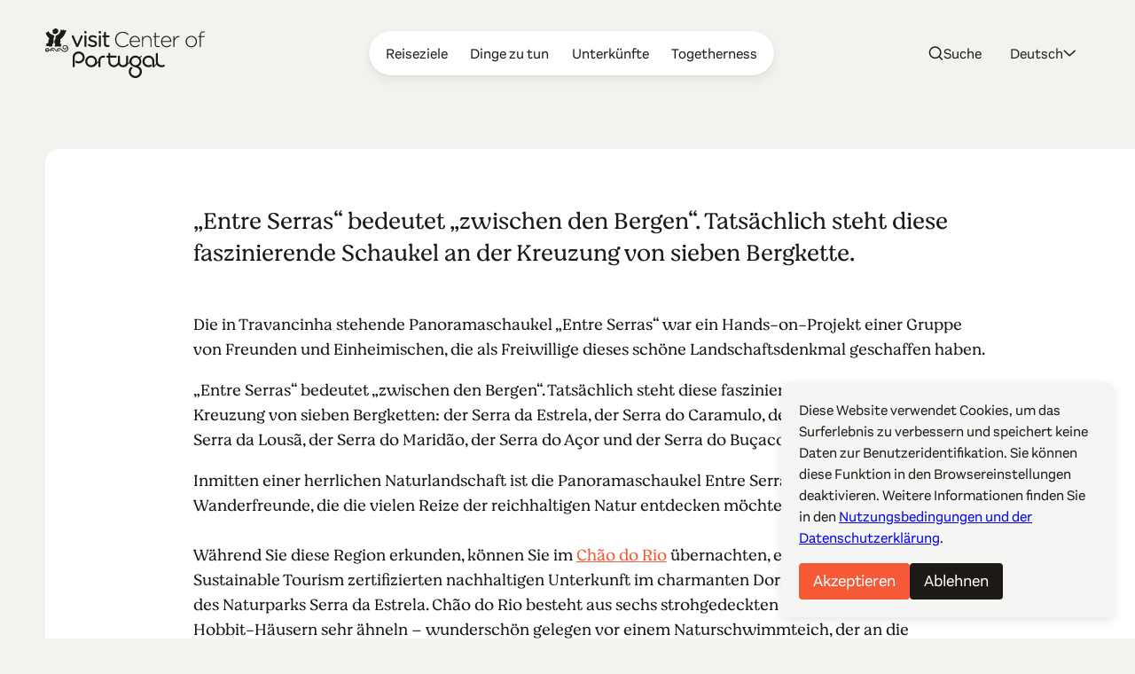

--- FILE ---
content_type: text/html; charset=UTF-8
request_url: https://www.centerofportugal.com/de/poi/entre-serras-panorama-schaukel
body_size: 27782
content:
    
        
<!DOCTYPE html>
<html data-wf-page="64ac29f520bbe6b76bafd356" data-wf-site="627a6d656edcb6dc72371765" lang="de">
	<head>
		<meta
		charset="utf-8">
				<meta
		content="width=device-width, initial-scale=1" name="viewport">
		 <script type="text/javascript">
					!function (o, c) {
		var n = c.documentElement,
		t = " w-mod-";
		n.className += t + "js",
		("ontouchstart" in o || o.DocumentTouch && c instanceof DocumentTouch) && (n.className += t + "touch")
		}(window, document);
				</script>
		<link href="/favicon.png" rel="shortcut icon" type="image/x-icon">
		<link
		href="/webclip.png" rel="apple-touch-icon">
		 <script src="https://cdn.jsdelivr.net/npm/@splidejs/splide@4.1.4/dist/js/splide.min.js" defer></script>
		<link rel="stylesheet" href="https://cdn.jsdelivr.net/npm/@splidejs/splide@4.1.4/dist/css/splide-core.min.css">
		
				<script type="module">!function(){const e=document.createElement("link").relList;if(!(e&&e.supports&&e.supports("modulepreload"))){for(const e of document.querySelectorAll('link[rel="modulepreload"]'))r(e);new MutationObserver((e=>{for(const o of e)if("childList"===o.type)for(const e of o.addedNodes)if("LINK"===e.tagName&&"modulepreload"===e.rel)r(e);else if(e.querySelectorAll)for(const o of e.querySelectorAll("link[rel=modulepreload]"))r(o)})).observe(document,{childList:!0,subtree:!0})}function r(e){if(e.ep)return;e.ep=!0;const r=function(e){const r={};return e.integrity&&(r.integrity=e.integrity),e.referrerpolicy&&(r.referrerPolicy=e.referrerpolicy),"use-credentials"===e.crossorigin?r.credentials="include":"anonymous"===e.crossorigin?r.credentials="omit":r.credentials="same-origin",r}(e);fetch(e.href,r)}}();</script>
<script type="module" src="/dist/assets/app-BEviW8Cr.js" crossorigin onload="e=new CustomEvent(&#039;vite-script-loaded&#039;, {detail:{path: &#039;src/js/app.js&#039;}});document.dispatchEvent(e);"></script>
<link href="/dist/assets/app-DTWl_TH4.css" rel="stylesheet" media="print" onload="this.media=&#039;all&#039;">
		<link href="https://unpkg.com/maplibre-gl@4.1.1/dist/maplibre-gl.css" rel="stylesheet">
<script src="https://unpkg.com/maplibre-gl@4.1.1/dist/maplibre-gl.js"></script>
<script src="https://unpkg.com/@maplibre/maplibre-gl-language@1.0.0/dist/maplibre-gl-language.umd.min.js"></script>
	<title>Entre Serras Panorama-Schaukel • Centro de Portugal</title><meta name="generator" content="SEOmatic">
<meta name="keywords" content="portugal reisen, coimbra, aveiro, viseu, historische dörfer, unesco-weltkulturerbe, römische ruinen, portugiesische geschichte, surfen in portugal, golf in portugal, serra da estrela">
<meta name="description" content="„Entre Serras“ bedeutet „zwischen den Bergen“. Tatsächlich steht diese faszinierende Schaukel an der Kreuzung von sieben Bergkette.">
<meta name="referrer" content="no-referrer-when-downgrade">
<meta name="robots" content="all">
<meta content="115972615129321" property="fb:profile_id">
<meta content="de" property="og:locale">
<meta content="fr" property="og:locale:alternate">
<meta content="es" property="og:locale:alternate">
<meta content="pt_BR" property="og:locale:alternate">
<meta content="en" property="og:locale:alternate">
<meta content="Centro de Portugal" property="og:site_name">
<meta content="website" property="og:type">
<meta content="https://www.centerofportugal.com/de/poi/entre-serras-panorama-schaukel" property="og:url">
<meta content="Entre Serras Panorama-Schaukel • Centro de Portugal" property="og:title">
<meta content="„Entre Serras“ bedeutet „zwischen den Bergen“. Tatsächlich steht diese faszinierende Schaukel an der Kreuzung von sieben Bergkette." property="og:description">
<meta content="https://center-portugal.transforms.svdcdn.com/production/images/0T2A9980.jpg?w=1200&amp;h=630&amp;q=82&amp;auto=format&amp;fit=crop&amp;dm=1763053519&amp;s=0e6ab11f95fa645984f412214b86510f" property="og:image">
<meta content="1200" property="og:image:width">
<meta content="630" property="og:image:height">
<meta content="Centro de Portugal" property="og:image:alt">
<meta content="https://www.pinterest.com/centroportugal/" property="og:see_also">
<meta content="https://www.instagram.com/centerofportugal/" property="og:see_also">
<meta content="https://www.youtube.com/channel/UC3fqdLRcOAezvzCNQASNxMg" property="og:see_also">
<meta content="https://www.facebook.com/Centro.de.Portugal.Fans/" property="og:see_also">
<meta content="https://www.instagram.com/centerofportugal/" property="og:see_also">
<meta name="twitter:card" content="summary_large_image">
<meta name="twitter:site" content="@aboutcentro">
<meta name="twitter:creator" content="@aboutcentro">
<meta name="twitter:title" content="Entre Serras Panorama-Schaukel • Centro de Portugal">
<meta name="twitter:description" content="„Entre Serras“ bedeutet „zwischen den Bergen“. Tatsächlich steht diese faszinierende Schaukel an der Kreuzung von sieben Bergkette.">
<meta name="twitter:image" content="https://center-portugal.transforms.svdcdn.com/production/images/0T2A9980.jpg?w=800&amp;h=418&amp;q=82&amp;auto=format&amp;fit=crop&amp;dm=1763053519&amp;s=fcab83d7afbde2830331d97fecdc1acb">
<meta name="twitter:image:width" content="800">
<meta name="twitter:image:height" content="418">
<meta name="twitter:image:alt" content="Centro de Portugal">
<link href="https://www.centerofportugal.com/de/poi/entre-serras-panorama-schaukel" rel="canonical">
<link href="https://www.centerofportugal.com/de" rel="home">
<link href="https://www.centerofportugal.com/de/poi/entre-serras-panorama-schaukel" rel="alternate" hreflang="de">
<link href="https://www.centerofportugal.com/fr/poi/balancoire-panoramique-entre-serras" rel="alternate" hreflang="fr">
<link href="https://www.centerofportugal.com/es/poi/columpio-panoramico-entre-serras" rel="alternate" hreflang="es">
<link href="https://www.centerofportugal.com/pt/poi/baloico-panoramico-entre-serras" rel="alternate" hreflang="pt-br">
<link href="https://www.centerofportugal.com/poi/entre-serras-panoramic-swing" rel="alternate" hreflang="x-default">
<link href="https://www.centerofportugal.com/poi/entre-serras-panoramic-swing" rel="alternate" hreflang="en"></head>
	<body>
		<div class="page-wrapper">
			
    
    
    
    
    


								



<header data-animation="over-right" class="navbar w-nav" data-easing2="ease-out-sine" data-easing="ease-in-sine" data-collapse="medium" role="banner" data-no-scroll="1" data-duration="400" data-doc-height="1">
	<a href="https://www.centerofportugal.com/de/" class="navbar-home w-nav-brand">
		<svg width="100%" viewBox="0 0 192 60" fill="none" xmlns="http://www.w3.org/2000/svg"><path d="M43.9427 8.34912C43.3938 8.34912 42.9766 8.67438 42.779 9.21647L38.5193 19.2561L34.3475 9.28152C34.1279 8.67438 33.7107 8.34912 33.1179 8.34912C32.4372 8.34912 31.8663 8.9129 31.8663 9.56341C31.8663 9.73688 31.9102 9.88867 31.9761 10.0405C31.9761 10.0838 31.998 10.1272 32.02 10.1706C32.02 10.1706 32.02 10.1706 32.02 10.1922L37.1141 21.5762C37.4873 22.4002 38.0582 22.552 38.4754 22.552H38.5852C39.178 22.552 39.6172 22.2268 39.9246 21.5546L45.0626 10.1272C45.1065 10.0188 45.1943 9.80194 45.1943 9.54173C45.1943 8.86953 44.6454 8.32744 43.9647 8.32744" fill="currentColor"/><path d="M48.3342 3.18841C47.5217 3.18841 46.9289 3.7305 46.9289 4.46775V4.81469C46.9289 5.55194 47.5217 6.09404 48.3342 6.09404C49.1466 6.09404 49.7614 5.55194 49.7614 4.81469V4.46775C49.7614 3.7305 49.1685 3.18841 48.3342 3.18841Z" fill="currentColor"/><path d="M48.3342 8.34913C47.6535 8.34913 47.1046 8.91291 47.1046 9.58511V21.251C47.1046 21.9449 47.6535 22.487 48.3561 22.487C49.0588 22.487 49.5857 21.9449 49.5857 21.251V9.58511C49.5857 8.89123 49.0368 8.34913 48.3342 8.34913Z" fill="currentColor"/><path d="M57.7757 14.2471H57.7318C56.0411 13.7267 54.4382 13.2497 54.4382 12.1438V12.1004C54.4382 11.0596 55.4044 10.3874 56.8535 10.3874C57.9294 10.3874 59.1151 10.7344 60.3008 11.4066C60.3886 11.4499 60.5863 11.5367 60.8497 11.5367C61.4645 11.5367 61.9696 11.0596 61.9696 10.4525C61.9696 10.0405 61.75 9.65017 61.3548 9.43334C59.9715 8.69609 58.3466 8.26241 56.9194 8.26241C54.065 8.26241 52.0669 9.93206 52.0669 12.339V12.3823C52.0669 15.0711 54.7676 15.8301 56.7218 16.3938C58.5442 16.8926 59.9495 17.3696 59.9495 18.5405V18.5839C59.9495 19.7331 58.9175 20.4921 57.3585 20.4921C55.9533 20.4921 54.548 20.015 53.1867 19.1043C53.011 18.9742 52.7915 18.9092 52.5499 18.9092C51.9351 18.9092 51.4301 19.3862 51.4301 19.9934C51.4301 20.427 51.6716 20.7523 51.8912 20.9041C53.4282 21.9883 55.4263 22.6388 57.2488 22.6388C60.2789 22.6388 62.3209 20.9258 62.3209 18.3887V18.3454C62.3209 15.6349 59.5982 14.8326 57.7977 14.2905" fill="currentColor"/><path d="M65.7023 8.34913C65.0216 8.34913 64.4727 8.91291 64.4727 9.58511V21.251C64.4727 21.9449 65.0217 22.487 65.7243 22.487C66.4269 22.487 66.9539 21.9449 66.9539 21.251V9.58511C66.9539 8.89123 66.4049 8.34913 65.7023 8.34913Z" fill="currentColor"/><path d="M65.7023 3.18841C64.8899 3.18841 64.2971 3.7305 64.2971 4.46775V4.81469C64.2971 5.55194 64.9119 6.09404 65.7023 6.09404C66.4928 6.09404 67.1295 5.55194 67.1295 4.81469V4.46775C67.1295 3.7305 66.5367 3.18841 65.7023 3.18841Z" fill="currentColor"/><path d="M76.3735 20.1234C76.3735 20.1234 76.2198 20.1234 76.0881 20.1668C75.8904 20.2102 75.583 20.2969 75.1219 20.2969C73.7167 20.2969 73.058 19.6681 73.058 18.2803V10.6693H76.3515C76.9883 10.6693 77.4933 10.1706 77.4933 9.56342C77.4933 8.95628 76.9663 8.45755 76.3515 8.45755H73.058V5.50855C73.058 4.83635 72.4871 4.27257 71.8064 4.27257C71.1257 4.27257 70.5768 4.81467 70.5768 5.50855V8.45755H69.6985C69.0837 8.45755 68.5787 8.95628 68.5787 9.56342C68.5787 10.1706 69.1057 10.6693 69.6985 10.6693H70.5768V18.5405C70.5768 21.1209 72.026 22.552 74.6389 22.552C75.4293 22.552 76.0881 22.4219 76.7248 22.1834C77.164 22.0099 77.4494 21.6413 77.4494 21.2076C77.4494 20.6222 76.9663 20.1234 76.3515 20.1234" fill="currentColor"/><path d="M26.1135 20.839C26.6185 21.0559 26.5746 21.5763 27.0137 21.8365C27.4968 22.6605 28.0457 23.5929 27.6066 24.612C27.914 26.0214 26.6185 26.5635 26.0476 27.6477C25.6963 27.7778 25.4767 28.2766 24.9937 28.0597C24.7302 28.2766 24.313 28.3199 24.0056 28.2549C23.8739 28.4934 23.5884 28.2549 23.4128 28.4067C21.2829 28.5801 19.9874 26.7804 18.5822 25.4794C18.3846 25.2408 18.0772 25.2191 17.8356 24.9373C17.4843 24.9373 17.2428 24.5036 16.8695 24.7204C16.5841 24.8722 16.3206 25.0674 15.9912 25.089C15.9254 25.3276 15.596 25.1324 15.6399 25.4143C14.9812 25.5444 15.2666 26.5419 14.4542 26.3033C14.1468 26.4118 14.059 26.0431 13.8175 25.9998C13.8614 25.6962 13.7516 25.5227 13.9053 25.2625C14.3884 25.024 14.8495 24.6554 15.2666 24.3952C15.3325 24.1566 15.7058 24.1566 15.9254 24.0265C15.9912 23.9398 16.101 23.9398 16.1669 23.8531C16.8476 23.9398 17.638 23.7663 18.1869 24.0916C18.8676 24.3301 19.5263 25.0023 20.0533 25.4143C20.5364 26.0865 21.1951 26.9322 21.9636 27.084C22.1392 27.561 22.8419 27.3442 23.281 27.4743C23.3688 27.4743 23.5006 27.3225 23.5665 27.4309C23.8299 27.3442 24.2252 27.4309 24.3789 27.1707C24.7302 27.1924 24.9498 26.9105 25.2572 26.8671C25.345 26.8021 25.345 26.6286 25.4987 26.6936C25.828 26.3467 26.4209 25.9998 26.4209 25.4577C26.7063 25.2191 26.3989 24.9156 26.5087 24.5903C26.7942 23.6145 26.355 22.7689 25.9159 21.9883C25.5206 21.7931 25.1254 21.4245 24.6643 21.251C23.7641 21.186 22.6882 21.1426 22.271 21.7931C22.2271 22.2918 21.5244 22.1834 21.766 22.8122C21.6342 23.5278 22.2929 23.7446 22.6443 24.2217C23.1932 24.0482 23.4128 24.612 23.9836 24.4385C24.291 24.2867 24.4667 23.9615 24.6424 23.723C24.5545 23.5061 24.4228 23.311 24.4887 23.0291C24.7741 23.0291 24.6204 22.6605 24.9058 22.6388C25.1913 22.6171 25.0595 22.9423 25.2352 23.0508C25.4987 23.3327 25.4767 23.9181 25.3669 24.3084C25.1913 24.3735 25.2572 24.5686 25.2352 24.6987C24.8839 25.1541 24.4008 25.501 23.8739 25.5661C22.798 25.4577 21.9416 25.089 21.3049 24.1566C21.0194 23.788 20.6681 23.2459 20.8877 22.7038C20.9316 22.7038 20.9755 22.7038 20.9975 22.6605C20.7559 22.4219 21.217 22.2918 21.0633 22.0967C21.3488 21.3811 21.8977 20.6655 22.6882 20.427C23.1932 20.6222 23.5884 20.1451 24.1373 20.2536C24.7961 20.427 25.4767 20.5788 26.0915 20.774" fill="currentColor"/><path d="M13.1588 26.4985C13.7956 27.0623 14.7836 27.1056 15.596 26.9105C16.2987 26.7153 16.6719 26.0865 17.2868 25.6962C17.4844 25.6962 17.5942 25.913 17.8137 25.9347C17.1989 26.6503 16.7598 27.4309 15.8376 27.7128C15.2008 27.8212 14.4543 28.0164 13.7956 27.7778C13.2466 27.7561 12.9831 27.4309 12.522 27.2141V27.1056C12.1268 26.7153 11.8414 26.3901 11.5998 26.0214C11.3583 25.848 11.3803 25.6745 11.1387 25.5661C11.0509 25.1758 10.6118 24.8939 10.3263 24.6554C9.97501 24.3084 9.36021 24.3735 8.81128 24.3735C7.82321 24.3518 7.44994 25.5661 6.61556 25.8046C6.50578 26.0214 6.19838 25.9998 6.19838 26.26C7.12058 26.6503 7.47189 25.5661 8.17452 25.3926C9.03085 25.2625 9.73348 25.7395 10.1507 26.4334C10.3483 26.7587 10.8533 27.0406 10.7435 27.5393C10.6118 27.6477 10.4581 27.6694 10.2824 27.6477C9.75544 27.2791 9.20651 26.8021 8.76737 26.325C8.3941 26.3033 8.15257 26.5635 7.77929 26.5635C7.34015 26.8021 7.16449 27.2791 6.61556 27.2574C6.11055 27.2574 5.69336 27.0406 5.21031 26.9755C5.10052 26.7587 4.83703 26.9105 4.63942 26.8671C4.2881 26.3901 4.09049 25.7179 3.827 25.1541C3.65135 25.0023 3.71722 24.7638 3.47569 24.6337C3.2122 24.4819 2.88284 24.7855 2.83893 24.3518C1.89477 24.3084 1.34584 25.0023 0.97257 25.7179C0.97257 26.1949 1.01648 26.737 1.49954 26.9105C1.74107 27.2141 2.29 27.0623 2.37783 27.4959C2.64131 27.3875 2.99263 27.4959 3.19024 27.1924C3.25612 26.7804 3.12437 26.4334 2.83893 26.1732C2.37783 25.8913 2.11434 26.4551 1.6752 26.4118C1.60933 26.5419 1.47758 26.5419 1.38976 26.4768C1.12627 26.4117 1.43367 26.2166 1.32388 26.0214C1.69716 25.3492 2.55349 25.4143 3.23416 25.501C3.89287 25.6962 3.84896 26.4985 4.2881 26.8888C4.4418 27.5827 3.78309 27.9079 3.43177 28.3199C2.77306 28.9054 2.07043 28.1898 1.34584 28.2549C0.97257 28.1898 0.643212 27.9513 0.357769 27.626C-0.0594176 26.9105 -0.103332 25.8263 0.182111 25.0457C0.335811 25.0457 0.357769 24.8722 0.357769 24.7638C1.10431 24.0265 2.18021 23.3977 3.38786 23.6796C4.57355 24.0482 4.5955 25.3926 5.29813 26.1949C5.36401 26.26 5.42988 26.3467 5.53966 26.3033C5.64945 26.26 5.40792 25.9998 5.64945 26.0648C5.84706 25.6528 6.00076 25.1975 6.39599 24.9156C6.39599 24.677 6.65948 24.5686 6.81318 24.3952C7.07666 24.3952 7.18645 23.8964 7.55972 24.0048C7.82321 23.4844 8.50388 23.7446 8.89911 23.4411C11.0948 23.1375 11.9512 25.3276 13.2027 26.5852" fill="currentColor"/><path d="M15.3984 1.80066C15.4862 2.47286 15.9254 3.05832 15.6838 3.79557C15.5082 3.90399 15.5301 4.12083 15.4423 4.20756C15.2886 4.51114 15.3106 4.87976 14.9812 5.11828C14.8275 5.53027 14.3225 5.74711 14.1029 6.05069C13.2466 6.74457 12.0609 6.96141 10.9191 6.67952C10.4141 6.67952 10.2824 6.5711 9.95301 6.31089C9.77736 6.09405 9.448 5.7688 9.33821 5.66038C9.16256 5.50859 9.20647 5.16165 9.11864 4.83639C8.96494 4.44608 9.11864 4.14251 9.11864 3.79557C8.85516 3.44863 8.6795 3.08 8.59167 2.64633C8.78928 1.99581 9.448 1.75729 9.95301 1.32361C10.9191 0.499629 12.2805 -0.454459 13.6857 0.239423C14.4103 0.586364 14.8714 1.15014 15.3764 1.77897" fill="currentColor"/><path d="M19.3507 1.23688C19.702 1.60551 20.0314 2.0175 20.3388 2.42949C20.6681 2.49455 20.7999 2.1476 21.0853 2.08255C21.3268 1.84403 21.6342 1.47541 22.0075 1.45372C22.3808 1.51877 22.5125 1.80066 22.8199 2.0175C22.8199 2.27771 23.0614 2.49455 23.2151 2.64633C23.8519 2.51623 24.4887 2.16929 25.1474 2.12592C25.5426 2.64633 25.1474 3.34021 25.0156 3.86063C24.84 4.48946 24.4667 4.92313 24.2032 5.53028C24.2032 5.85554 23.9397 6.07237 23.786 6.33258C23.6982 6.76626 23.5225 7.1132 23.2591 7.3734C23.303 7.69866 22.9297 7.69866 22.9736 8.00223C22.249 8.67443 22.1612 9.58515 21.4147 10.2574C21.1073 10.7561 20.6462 11.103 20.2509 11.515C19.9216 12.0571 19.3287 12.0571 18.9115 12.6643C18.6481 12.6859 18.5163 13.0329 18.2748 13.1196C17.8356 13.6834 18.3626 14.2689 18.2748 14.8977C18.692 15.5265 18.2528 16.2421 18.2089 16.9143C18.0772 17.2179 17.8796 17.348 17.7478 17.6515C17.7698 18.4105 18.7798 18.9309 19.175 19.0176C19.3287 19.0176 19.3726 19.061 19.4385 19.1694C19.4385 19.2995 18.9555 19.4513 18.7359 19.8199C18.8237 20.1669 19.4166 20.2753 19.5044 20.4921C19.3068 20.7523 18.7359 20.8174 18.6481 21.0559C18.8457 21.3161 19.5044 21.3378 19.7459 21.5546C19.7898 21.8582 19.3726 21.7715 19.2189 21.9449C18.0113 22.1835 16.7158 22.1834 15.618 21.7715C14.7177 21.663 13.8833 21.9666 13.0051 22.0533C12.6318 21.9883 12.6098 22.2485 12.2585 22.0533C12.1926 22.0533 12.1268 22.01 12.017 22.0533C11.8413 22.2702 11.3583 21.598 11.3802 21.251C11.5559 20.9908 11.2265 20.4921 11.6657 20.3837C11.9292 19.9934 12.1707 19.473 11.9072 19.0176C11.1607 18.3671 11.4022 17.3263 10.985 16.5457C11.0509 15.8951 10.8972 15.1796 11.2704 14.5291C11.2265 14.4206 11.3583 14.3339 11.3802 14.2905C11.7755 13.2714 12.7635 12.4474 12.544 11.2548C12.3903 10.9729 12.544 10.8862 12.4561 10.691C12.3903 10.3441 12.2146 10.214 12.4122 9.82368C12.6977 8.52265 14.2347 8.32749 15.2008 7.59024C16.2986 7.35172 16.8476 6.11574 17.3965 5.29176C17.3965 5.20502 17.3965 5.00987 17.5063 4.90145C18.0991 4.4244 17.9893 3.44863 18.4944 2.84149C18.4504 2.62465 18.5822 2.49455 18.67 2.32107C18.692 1.90908 18.8457 1.41035 18.9994 1.06341C19.1311 1.04173 19.2189 1.10678 19.2848 1.23688" fill="currentColor"/><path d="M3.6074 3.14502C4.48569 4.07742 4.92483 5.59529 6.00074 6.28917C6.37401 6.87464 7.03272 7.22158 7.69144 7.30831C8.04275 7.76367 8.76734 7.56852 9.20648 8.00219C9.73345 7.85041 9.77737 8.45755 10.2604 8.41419C10.48 8.71776 10.7654 8.9346 10.8972 9.32491C11.0728 10.4741 10.1287 11.168 10.1506 12.2522C9.5578 13.4448 10.2824 14.6591 10.1946 15.9168C10.2165 16.242 10.1726 16.5239 10.0189 16.7841C10.0189 17.8466 9.29431 18.5622 8.6356 19.2995C8.39407 20.0367 8.92104 21.0775 8.24037 21.663C7.93297 21.663 7.69144 21.9015 7.36208 21.9015C6.81315 22.0967 6.08856 22.0099 5.49572 21.9666C5.29811 21.7064 4.83701 22.0316 4.6833 21.6847C4.39786 21.4895 3.9148 21.5763 3.62936 21.5763C2.90477 21.5112 2.24606 21.5979 1.4556 21.5112C1.19211 21.5546 0.994499 21.5329 0.928627 21.5112C0.687098 21.3594 0.994499 21.0775 1.17016 20.9474C1.47756 20.7956 1.4556 20.7956 1.56539 20.6872C1.63126 20.362 0.928627 20.427 1.01646 20.1018C1.23603 19.95 1.80691 19.7765 1.74104 19.4512C1.6093 19.0393 1.01646 18.9742 0.928627 18.6489C1.47756 18.1936 2.31193 18.0418 3.08043 18.0201C3.16826 17.7816 3.49762 17.9117 3.49762 17.6732C3.58545 17.4347 3.87089 17.1961 3.67327 16.9359C3.58545 16.8058 3.71719 16.6757 3.56349 16.5239C3.62936 16.2854 3.65132 16.0686 3.62936 15.8301C3.84893 15.5698 3.54153 15.3096 3.80502 15.0928C3.73915 14.5724 4.11242 14.0953 4.15633 13.705C4.11242 13.4665 4.26612 13.5532 4.39786 13.228C4.5296 12.8811 4.6833 12.8377 4.74918 12.6425C4.79309 12.4257 4.70526 11.4282 4.11242 11.1247C3.47566 10.8861 3.21217 10.2139 2.72912 9.867C2.24606 9.17312 2.02649 8.17566 1.34581 7.63357C1.27994 7.02642 0.994499 6.98305 0.90667 6.33254C0.709055 6.05065 0.555355 5.53024 0.511441 5.33508C0.884713 5.00983 1.6093 5.72539 1.85083 5.33508C1.85083 5.09656 1.74104 4.44605 1.98257 4.35931C2.39976 4.35931 2.90477 4.59783 3.21217 4.46773C3.54153 4.20753 3.16826 3.18839 3.67327 3.18839" fill="currentColor"/><path fill-rule="evenodd" clip-rule="evenodd" d="M69.2813 35.3455H71.1477C71.5868 35.3455 71.9601 34.9769 71.9601 34.5432V33.7843C71.9601 33.3506 71.5868 32.982 71.1477 32.982H69.2813" fill="currentColor"/><path fill-rule="evenodd" clip-rule="evenodd" d="M60.3008 44.8213L65.6803 39.5088C65.834 39.357 65.834 39.0968 65.6803 38.9667L65.4388 38.7282C65.2851 38.5764 65.0216 38.5764 64.8899 38.7282L57.4903 46.0356C57.3366 46.1874 57.3366 46.4476 57.4903 46.5777" fill="currentColor"/><path fill-rule="evenodd" clip-rule="evenodd" d="M98.2867 44.8213L103.666 39.5088C103.82 39.357 103.82 39.0968 103.666 38.9667L103.425 38.7282C103.271 38.5764 103.008 38.5764 102.876 38.7282L95.4762 46.0356C95.3225 46.1874 95.3225 46.4476 95.4762 46.5777" fill="currentColor"/><path fill-rule="evenodd" clip-rule="evenodd" d="M131.157 46.4693L135.197 42.4795C135.35 42.3277 135.35 42.0891 135.197 41.9374L134.955 41.6988C134.802 41.547 134.56 41.547 134.406 41.6988L130.015 46.0356C129.861 46.1874 129.861 46.4476 130.015 46.5777L130.256 46.8162" fill="currentColor"/><path fill-rule="evenodd" clip-rule="evenodd" d="M61.3987 36.408C60.7619 35.3238 59.8836 34.4565 58.7858 33.8277C57.6879 33.1988 56.5022 32.8952 55.2507 32.8952C53.9991 32.8952 52.8134 33.2205 51.7156 33.8277C50.6177 34.4565 49.7394 35.3238 49.1027 36.408C48.4659 37.4922 48.1585 38.6631 48.1585 39.8991C48.1585 41.1351 48.4879 42.306 49.1027 43.3902C49.7394 44.4744 50.6177 45.3418 51.7156 45.9706C52.8134 46.5994 53.9991 46.903 55.2507 46.903C56.5022 46.903 57.6879 46.5777 58.7858 45.9706C59.8836 45.3418 60.7619 44.4744 61.3987 43.3902C62.0354 42.306 62.3428 41.1351 62.3428 39.8991C62.3428 38.6631 62.0135 37.4922 61.3987 36.408ZM59.3127 42.1976C58.8956 42.9132 58.3027 43.4986 57.5781 43.9106C56.8535 44.3226 56.0631 44.5395 55.2507 44.5395C54.4382 44.5395 53.6478 44.3226 52.9232 43.9106C52.1986 43.477 51.6058 42.9132 51.1886 42.1976C50.7714 41.482 50.5518 40.7014 50.5518 39.8991C50.5518 39.0968 50.7714 38.3162 51.1886 37.6006C51.6058 36.8851 52.1986 36.2996 52.9232 35.8876C53.6478 35.4756 54.4163 35.2588 55.2507 35.2588C56.085 35.2588 56.8535 35.4756 57.5781 35.8876C58.3027 36.2996 58.8956 36.8851 59.3127 37.6006C59.7299 38.3162 59.9495 39.0751 59.9495 39.8991C59.9495 40.7231 59.7299 41.482 59.3127 42.1976Z" fill="currentColor"/><path fill-rule="evenodd" clip-rule="evenodd" d="M67.393 36.3213C66.7782 36.9718 66.4708 37.7524 66.4708 38.7282V46.1007C66.4708 46.5344 66.0756 46.903 65.6364 46.903H64.8899C64.4508 46.903 64.0775 46.5344 64.0775 46.1007V38.7065C64.0775 37.1453 64.6045 35.8009 65.6804 34.695C66.7782 33.5674 68.1176 33.0037 69.6766 33.0037C70.1157 33.0037 70.5109 33.3723 70.5109 33.806V34.5432C70.5109 34.9769 70.1157 35.3455 69.6766 35.3455C68.7544 35.3455 68.0078 35.6708 67.393 36.3213Z" fill="currentColor"/><path d="M46.4019 31.2689C45.6774 30.1631 44.7332 29.2957 43.6134 28.7319C42.5155 28.1682 41.3518 27.8863 40.1881 27.8863C38.3437 27.8863 36.653 28.5368 35.1818 29.8378C33.6887 31.1388 32.9422 32.9603 32.9422 35.2805V46.1007C32.9422 46.5777 33.3374 46.9463 33.7985 46.9463H34.567C35.0501 46.9463 35.4234 46.556 35.4234 46.1007V35.6491C35.4234 33.7843 35.9064 32.4832 36.8725 31.6593C37.8826 30.7919 38.9804 30.3799 40.1661 30.3799C41.4616 30.3799 42.5594 30.8353 43.5475 31.7677C44.5136 32.6567 44.9967 33.7626 44.9967 35.1287C44.9967 36.5598 44.5136 37.6874 43.5256 38.5547C42.5155 39.4221 41.4177 39.8557 40.1661 39.8557C39.2439 39.8557 38.4315 39.6389 37.663 39.1619C37.3995 38.9884 37.0701 38.9884 36.7847 39.1402C36.4993 39.292 36.3456 39.5738 36.3456 39.8774V40.7665C36.3456 41.0917 36.4993 41.3736 36.7847 41.5254C37.8167 42.0675 38.9585 42.3277 40.1881 42.3277C41.3079 42.3277 42.4716 42.0458 43.5695 41.482C44.7112 40.9182 45.6334 40.0726 46.358 38.9667C47.0826 37.8391 47.4559 36.5598 47.4559 35.1287C47.4559 33.6975 47.0826 32.4182 46.358 31.334" fill="currentColor"/><path fill-rule="evenodd" clip-rule="evenodd" d="M97.9574 45.19C96.8376 46.3392 95.1908 46.903 93.5879 46.903C91.985 46.903 90.3382 46.2958 89.2184 45.1466C88.0986 43.9973 87.5277 42.6096 87.5277 41.0267V33.7843C87.5277 33.3506 87.901 32.982 88.3401 32.982H89.0867C89.5258 32.982 89.8991 33.3506 89.8991 33.7843V41.0267C89.8991 42.0241 90.2284 42.8264 90.8872 43.5203C91.5678 44.2142 92.5998 44.5394 93.5659 44.5394C94.5321 44.5394 95.608 44.1925 96.2447 43.5203C96.9254 42.8264 97.2767 42.0024 97.2767 41.0267V33.7843C97.2767 33.3506 97.6719 32.982 98.0891 32.982H98.8357C99.2748 32.982 99.6481 33.3506 99.6481 33.7843V41.0267C99.6481 42.6313 99.0552 44.019 97.9135 45.1683" fill="currentColor"/><path d="M129.093 34.76C127.643 33.5024 125.997 32.8519 124.196 32.8519C123.032 32.8519 121.913 33.1337 120.837 33.6758C119.717 34.2396 118.795 35.0636 118.114 36.1478C117.389 37.232 117.038 38.4897 117.038 39.8774C117.038 41.2652 117.389 42.5228 118.114 43.6287C118.817 44.6912 119.739 45.5152 120.837 46.079C121.935 46.6211 123.054 46.903 124.152 46.903C125.36 46.903 126.458 46.6428 127.468 46.1224C127.753 45.9706 127.929 45.6887 127.929 45.3851V44.5178C127.929 44.2142 127.753 43.9323 127.49 43.7805C127.226 43.6287 126.897 43.6504 126.633 43.8022C125.887 44.2575 125.096 44.4744 124.196 44.4744C122.989 44.4744 121.913 44.0624 120.903 43.195C119.937 42.3494 119.475 41.2435 119.475 39.834C119.475 38.4897 119.937 37.4271 120.903 36.5381C121.847 35.6274 122.923 35.1937 124.196 35.1937C125.382 35.1937 126.436 35.6057 127.424 36.4514C128.39 37.2537 128.851 38.533 128.851 40.3545V45.9922C128.851 46.4476 129.224 46.8162 129.686 46.8162H130.432C130.893 46.8162 131.288 46.4476 131.288 45.9922V40.0292C131.288 37.7741 130.542 35.9743 129.093 34.7167" fill="currentColor"/><path d="M143.299 43.8672C143.035 43.7371 142.706 43.7371 142.465 43.8889C141.74 44.3443 140.971 44.5611 140.093 44.5611C138.908 44.5611 137.854 44.1491 136.887 43.3251C136.668 43.13 136.47 42.9132 136.295 42.6963C136.207 42.5662 136.119 42.4361 136.031 42.2843C135.724 41.6555 135.526 40.9182 135.46 40.0942C135.46 40.0942 135.46 40.0726 135.46 40.0509C135.46 39.8991 135.46 39.769 135.46 39.6172V30.5967C135.46 30.1631 135.065 29.7944 134.648 29.7944H133.923C133.484 29.7944 133.089 30.1847 133.089 30.5967V39.9425C133.089 39.9425 133.089 39.9858 133.089 40.0075C133.089 40.0075 133.089 40.0292 133.089 40.0509C133.089 40.1159 133.089 40.181 133.089 40.246C133.089 40.2894 133.089 40.3328 133.089 40.3761C133.089 40.4846 133.089 40.593 133.089 40.7231C133.089 40.7448 133.089 40.7665 133.089 40.8098C133.089 40.9182 133.089 41.005 133.111 41.1134C133.33 42.7397 134.011 44.1058 135.197 45.1466C136.602 46.3392 138.183 46.9463 139.918 46.9463C139.94 46.9463 139.961 46.9463 139.983 46.9463C141.147 46.9463 142.245 46.6861 143.211 46.1874C143.475 46.0573 143.65 45.7754 143.65 45.4718V44.6262C143.65 44.3226 143.497 44.0624 143.233 43.9106" fill="currentColor"/><path fill-rule="evenodd" clip-rule="evenodd" d="M113.964 35.8876L114.996 34.8468L116.072 33.7843C116.226 33.6325 116.226 33.3723 116.072 33.2422L115.831 33.0036C115.677 32.8518 115.435 32.8518 115.282 33.0036L112.976 35.2804C112.822 35.4322 112.822 35.6707 112.976 35.8225L113.218 36.0611" fill="currentColor"/><path fill-rule="evenodd" clip-rule="evenodd" d="M87.2862 44.778L88.5158 43.5637L88.9769 43.0867C89.2624 42.8048 89.2624 42.2844 88.9769 42.0025L88.5378 41.5905C88.5378 41.417 88.5597 41.2652 88.5597 41.0917V40.2678L85.1783 43.7155C84.5416 44.3877 83.5096 44.5611 82.5435 44.5828C81.753 44.5611 81.0504 44.366 80.4356 43.9974C79.7549 43.5854 79.2279 43.0216 78.8327 42.2843C78.4594 41.5471 78.2618 40.6581 78.2618 39.6172V35.3455H85.0246C85.4638 35.3455 85.837 34.9769 85.837 34.5432V33.7843C85.837 33.3506 85.4638 32.982 85.0246 32.982H78.2618V30.4233C78.2618 29.9896 77.8666 29.621 77.4274 29.621H76.7029C76.2637 29.621 75.8904 30.0113 75.8904 30.445V32.982H74.3754C73.9362 32.982 73.563 33.3506 73.563 33.7843V34.5432C73.563 34.9769 73.9362 35.3455 74.3754 35.3455H75.8904V39.9208C75.8904 42.0458 76.5931 43.8239 78.0422 45.1032C79.3816 46.2308 80.8747 46.8596 82.5215 46.903C82.5215 46.903 82.5654 46.903 82.5874 46.903C82.6313 46.903 82.6972 46.903 82.7411 46.903C82.785 46.903 82.8509 46.903 82.8948 46.903C84.3439 46.8163 85.7931 46.2525 86.8251 45.2117L87.2423 44.778H87.2862Z" fill="currentColor"/><path fill-rule="evenodd" clip-rule="evenodd" d="M113.986 47.1415C113.305 46.491 112.493 45.9489 111.615 45.5152C111.834 45.6236 112.032 45.7321 112.252 45.8405C113.262 45.2333 114.052 44.4093 114.645 43.3902C115.282 42.306 115.589 41.1351 115.589 39.8991C115.589 38.6631 115.26 37.4922 114.645 36.408C114.491 36.1478 114.337 35.9093 114.162 35.6708C114.118 35.5407 114.074 35.4106 113.964 35.3021C112.559 33.806 110.429 32.8736 108.387 32.8736C107.136 32.8736 105.95 33.1988 104.852 33.806C103.754 34.4348 102.876 35.3021 102.239 36.3863C101.602 37.4705 101.295 38.6414 101.295 39.8774C101.295 43.4769 103.622 45.8188 108.233 46.8813C109.88 47.2282 111.242 47.9004 112.273 48.8328C113.262 49.7436 113.745 50.8494 113.745 52.2372C113.745 53.1913 113.503 54.037 113.02 54.8826C112.537 55.7283 111.878 56.3571 111.044 56.8342C110.188 57.3112 109.309 57.5497 108.365 57.5497C107.421 57.5497 106.521 57.3112 105.686 56.8342C104.83 56.3571 104.193 55.7066 103.71 54.8826C103.227 54.037 102.986 53.1913 102.986 52.2372C102.986 51.2831 103.205 50.4591 103.622 49.6785C103.886 49.2015 104.193 48.7895 104.72 48.3341C104.94 48.139 105.028 47.8788 105.006 47.5969C104.962 47.315 104.786 47.0765 104.545 46.9463L103.886 46.5994C103.578 46.4476 103.183 46.4693 102.942 46.7078C101.273 48.2257 100.548 49.8303 100.548 52.2372C100.548 54.3622 101.317 56.2053 102.854 57.7232C104.391 59.2411 106.257 60 108.409 60C110.561 60 112.427 59.2411 113.964 57.7232C115.501 56.2053 116.27 54.3622 116.27 52.2372C116.27 50.1122 115.523 48.4642 114.074 47.0981M108.563 44.5178C106.587 44.5178 104.896 43.3035 104.193 41.5904C103.952 41.07 103.842 40.5063 103.842 39.8774C103.842 39.1835 103.996 38.5547 104.281 37.9476C105.028 36.343 106.652 35.2154 108.563 35.2154C110.166 35.2154 111.593 36.0177 112.449 37.232C112.449 37.232 112.449 37.232 112.471 37.2537C112.537 37.3404 112.603 37.4488 112.669 37.5356C113.086 38.2511 113.305 39.0101 113.305 39.8341C113.305 40.658 113.086 41.417 112.669 42.1325C112.537 42.3494 112.383 42.5662 112.23 42.7614C112.23 42.7614 112.208 42.8047 112.186 42.8047C112.142 42.8481 112.12 42.8915 112.076 42.9132C112.032 42.9565 111.988 43.0216 111.944 43.0649C111.944 43.0649 111.944 43.0649 111.922 43.0866C111.439 43.5637 110.846 43.954 110.188 44.1925C110.144 44.1925 110.078 44.2142 110.034 44.2359C110.012 44.2359 109.99 44.2359 109.946 44.2576C109.88 44.2576 109.814 44.3009 109.748 44.3009C109.748 44.3009 109.726 44.3009 109.704 44.3009C109.639 44.3009 109.573 44.3226 109.507 44.3443C109.507 44.3443 109.485 44.3443 109.463 44.3443C109.397 44.3443 109.353 44.366 109.287 44.3877C109.221 44.3877 109.156 44.3877 109.112 44.3877C109.112 44.3877 109.068 44.3877 109.046 44.3877C108.958 44.3877 108.87 44.3877 108.782 44.3877C108.848 44.3877 108.892 44.4093 108.958 44.431C108.892 44.431 108.848 44.4093 108.782 44.3877C108.716 44.3877 108.651 44.3877 108.563 44.3877M109.924 44.6695C110.253 44.778 110.583 44.8864 110.89 44.9948C110.583 44.8647 110.253 44.7563 109.924 44.6695Z" fill="currentColor"/><path d="M84.0365 13.5099V13.4665C84.0365 8.37081 87.901 4.14246 93.1707 4.14246C96.2008 4.14246 98.1111 5.18329 99.8677 6.65779C99.9994 6.78789 100.131 6.96136 100.131 7.19988C100.131 7.56851 99.8018 7.87208 99.4285 7.87208C99.2528 7.87208 99.0552 7.78534 98.9674 7.69861C97.4524 6.33253 95.7177 5.35676 93.1488 5.35676C88.7573 5.35676 85.4637 8.89122 85.4637 13.4231V13.4665C85.4637 18.0201 88.8232 21.5763 93.1927 21.5763C95.6738 21.5763 97.4084 20.7089 99.1431 19.0826C99.2529 18.9742 99.4066 18.8875 99.6042 18.8875C99.9335 18.8875 100.263 19.191 100.263 19.538C100.263 19.7548 100.153 19.9066 100.065 19.9933C98.2209 21.6847 96.2008 22.7905 93.1488 22.7905C87.9229 22.7905 84.0804 18.6923 84.0804 13.5099" fill="currentColor"/><path d="M108.102 22.7689C104.61 22.7689 101.58 20.015 101.58 15.9168V15.8734C101.58 12.0571 104.281 9.02133 107.882 9.02133C111.483 9.02133 113.986 12.0571 113.986 15.83C113.986 16.1336 113.679 16.4155 113.371 16.4155H102.942C103.183 19.6898 105.555 21.5979 108.167 21.5979C110.078 21.5979 111.395 20.8173 112.471 19.7982C112.581 19.6898 112.713 19.6247 112.888 19.6247C113.218 19.6247 113.503 19.8849 113.503 20.2102C113.503 20.3403 113.459 20.4921 113.305 20.6439C112.01 21.9232 110.517 22.7905 108.124 22.7905M112.625 15.2879C112.449 12.6425 110.912 10.1923 107.86 10.1923C105.225 10.1923 103.183 12.3823 102.964 15.2879H112.647H112.625Z" fill="currentColor"/><path d="M116.423 9.86699C116.423 9.49837 116.687 9.21648 117.038 9.21648C117.389 9.21648 117.697 9.47669 117.697 9.86699V11.7752C118.575 10.2356 120.068 9.02133 122.506 9.02133C125.865 9.02133 127.819 11.2981 127.819 14.4206V21.9232C127.819 22.3135 127.556 22.5737 127.204 22.5737C126.853 22.5737 126.546 22.3135 126.546 21.9232V14.6591C126.546 11.9486 125.009 10.1706 122.33 10.1706C119.651 10.1706 117.719 12.1221 117.719 14.8543V21.9015C117.719 22.2918 117.455 22.552 117.104 22.552C116.753 22.552 116.445 22.2918 116.445 21.9015V9.84531L116.423 9.86699Z" fill="currentColor"/><path d="M131.793 19.1043V10.4959H130.366C130.059 10.4959 129.773 10.214 129.773 9.91041C129.773 9.60683 130.059 9.34663 130.366 9.34663H131.793V5.68206C131.793 5.31344 132.057 5.03155 132.408 5.03155C132.759 5.03155 133.067 5.31344 133.067 5.68206V9.34663H137.239C137.546 9.34663 137.832 9.62852 137.832 9.93209C137.832 10.2357 137.546 10.4959 137.239 10.4959H133.067V18.9742C133.067 20.8607 134.187 21.5329 135.724 21.5329C136.646 21.5329 137.063 21.2727 137.239 21.2727C137.524 21.2727 137.81 21.5329 137.81 21.8365C137.81 22.0967 137.656 22.2702 137.392 22.3786C136.865 22.5521 136.273 22.7039 135.504 22.7039C133.44 22.7039 131.771 21.598 131.771 19.1043" fill="currentColor"/><path d="M145.824 22.7689C142.333 22.7689 139.303 20.015 139.303 15.9168V15.8734C139.303 12.0571 142.003 9.02133 145.604 9.02133C149.205 9.02133 151.709 12.0571 151.709 15.83C151.709 16.1336 151.401 16.4155 151.094 16.4155H140.664C140.906 19.6898 143.277 21.5979 145.89 21.5979C147.8 21.5979 149.118 20.8173 150.194 19.7982C150.303 19.6898 150.435 19.6247 150.611 19.6247C150.94 19.6247 151.225 19.8849 151.225 20.2102C151.225 20.3403 151.182 20.4921 151.028 20.6439C149.732 21.9232 148.239 22.7905 145.846 22.7905M150.347 15.2879C150.172 12.6425 148.635 10.1923 145.583 10.1923C142.948 10.1923 140.906 12.3823 140.686 15.2879H150.369H150.347Z" fill="currentColor"/><path d="M154.146 9.86704C154.146 9.49841 154.409 9.21652 154.761 9.21652C155.112 9.21652 155.419 9.47673 155.419 9.86704V13.0546C156.561 10.4959 158.889 9.1081 160.777 9.1081C161.172 9.1081 161.458 9.41168 161.458 9.80199C161.458 10.1706 161.194 10.4742 160.777 10.4959C157.966 10.7561 155.419 12.8377 155.419 17.0661V21.9016C155.419 22.2702 155.156 22.5521 154.805 22.5521C154.453 22.5521 154.146 22.2919 154.146 21.9016V9.84535V9.86704Z" fill="currentColor"/><path d="M168.879 15.9602V15.9168C168.879 12.2305 171.777 9.04302 175.73 9.04302C179.682 9.04302 182.536 12.1872 182.536 15.8734V15.9168C182.536 19.603 179.638 22.7906 175.686 22.7906C171.734 22.7906 168.879 19.6464 168.879 15.9602ZM181.153 15.9602V15.9168C181.153 12.751 178.76 10.2356 175.686 10.2356C172.612 10.2356 170.262 12.7943 170.262 15.8734V15.9168C170.262 19.0826 172.656 21.5979 175.73 21.5979C178.804 21.5979 181.153 19.0393 181.153 15.9602Z" fill="currentColor"/><path d="M185.962 10.4958H184.535C184.205 10.4958 183.942 10.2356 183.942 9.91037C183.942 9.6068 184.227 9.34659 184.535 9.34659H185.962V8.06725C185.962 6.57106 186.379 5.37845 187.125 4.6412C187.806 3.969 188.75 3.60038 189.914 3.60038C190.573 3.60038 191.056 3.68711 191.495 3.77385C191.78 3.81722 192 4.07742 192 4.35931C192 4.72794 191.671 4.98814 191.275 4.90141C190.858 4.81467 190.419 4.74962 189.914 4.74962C188.092 4.74962 187.235 5.83381 187.235 8.06725V9.32491H191.385C191.715 9.32491 191.978 9.58511 191.978 9.91037C191.978 10.2139 191.693 10.4741 191.385 10.4741H187.235V21.9015C187.235 22.2701 186.972 22.552 186.62 22.552C186.269 22.552 185.962 22.2701 185.962 21.9015V10.4741V10.4958Z" fill="currentColor"/></svg>
	</a>
	<nav role="navigation" class="navbar-menu w-nav-menu">
		<ul role="list" class="main-menu">
			<li class="lang-mobile">
				<div data-delay="0" data-hover="false" class="lang-select w-dropdown">
					<div class="lang-select__button w-dropdown-toggle">
						<div>Deutsch</div>
						<svg xmlns="http://www.w3.org/2000/svg" width="100%" viewbox="0 0 13 8" fill="none" class="icon-chevron">
							<path fill-rule="evenodd" clip-rule="evenodd" d="M7.10033 7.39778C6.88066 7.61746 6.52456 7.61746 6.30488 7.39778L0.570024 1.66291C0.350357 1.44323 0.350357 1.08713 0.570024 0.867456L0.835194 0.602256C1.05486 0.382581 1.41101 0.382581 1.63069 0.602256L6.70261 5.67421L11.7746 0.602256C11.9942 0.382581 12.3503 0.382581 12.57 0.602256L12.8352 0.867456C13.0549 1.08713 13.0549 1.44323 12.8352 1.66291L7.10033 7.39778Z" fill="currentColor"></path>
						</svg>
					</div>
					<nav class="lang-select__panel w-dropdown-list">
																																																<a href="https://www.centerofportugal.com/poi/entre-serras-panoramic-swing" class="lang-select__link" tabindex="0">English</a>
																																													<a href="https://www.centerofportugal.com/pt/poi/baloico-panoramico-entre-serras" class="lang-select__link" tabindex="0">Português</a>
																																													<a href="https://www.centerofportugal.com/es/poi/columpio-panoramico-entre-serras" class="lang-select__link" tabindex="0">Español</a>
																																													<a href="https://www.centerofportugal.com/fr/poi/balancoire-panoramique-entre-serras" class="lang-select__link" tabindex="0">Français</a>
																																													<a href="https://www.centerofportugal.com/de/poi/entre-serras-panorama-schaukel" class="lang-select__link" tabindex="0">Deutsch</a>
																																													</nav>
				</div>
			</li>
			<li class="hide-desktop">
								<a href="https://www.centerofportugal.com/de/" class="main-menu__link w-inline-block">
					<div>Home</div>
					<svg xmlns="http://www.w3.org/2000/svg" width="100%" viewbox="0 0 16 16" fill="none" class="main-menu__link-arrow">
						<path d="M8 0L6.59 1.41L12.17 7H0V9H12.17L6.59 14.59L8 16L16 8L8 0Z" fill="currentColor"></path>
					</svg>
				</a>
			</li>
			<li>
								<a href="https://www.centerofportugal.com/de/reiseziele" class="main-menu__link w-inline-block ">
					<div>Reiseziele</div>
					<svg width="100%" viewbox="0 0 16 16" fill="none" xmlns="http://www.w3.org/2000/svg" class="main-menu__link-arrow">
						<path d="M8 0L6.59 1.41L12.17 7H0V9H12.17L6.59 14.59L8 16L16 8L8 0Z" fill="currentColor"></path>
					</svg>
				</a>
			</li>
			<li>
								<a href="https://www.centerofportugal.com/de/dinge-zu-tun" class="main-menu__link w-inline-block ">
					<div>Dinge zu tun</div>
					<svg width="100%" viewbox="0 0 16 16" fill="none" xmlns="http://www.w3.org/2000/svg" class="main-menu__link-arrow">
						<path d="M8 0L6.59 1.41L12.17 7H0V9H12.17L6.59 14.59L8 16L16 8L8 0Z" fill="currentColor"></path>
					</svg>
				</a>
			</li>
			<li>
								<a href="https://www.centerofportugal.com/de/unterkunfte" class="main-menu__link w-inline-block ">
					<div>Unterkünfte</div>
					<svg width="100%" viewbox="0 0 16 16" fill="none" xmlns="http://www.w3.org/2000/svg" class="main-menu__link-arrow">
						<path d="M8 0L6.59 1.41L12.17 7H0V9H12.17L6.59 14.59L8 16L16 8L8 0Z" fill="currentColor"></path>
					</svg>
				</a>
			</li>
			<li>
								<a href="https://www.centerofportugal.com/de/togetherness" class="main-menu__link w-inline-block ">
					<div>Togetherness</div>
					<svg width="100%" viewbox="0 0 16 16" fill="none" xmlns="http://www.w3.org/2000/svg" class="main-menu__link-arrow">
						<path d="M8 0L6.59 1.41L12.17 7H0V9H12.17L6.59 14.59L8 16L16 8L8 0Z" fill="currentColor"></path>
					</svg>
				</a>
			</li>
		</ul>
	</nav>
	<div class="navbar-other">
		<ul role="list" class="secondary-menu">
			<li>
				<button id="search-button" class="search-button" aria-label="Suche">
					<svg xmlns="http://www.w3.org/2000/svg" width="100%" viewbox="0 0 17 16" fill="none" class="search-button__icon">
						<path d="M15.4053 15L12.0219 11.6167M13.8497 7.22222C13.8497 8.87246 13.1942 10.4551 12.0273 11.622C10.8604 12.7889 9.27773 13.4444 7.6275 13.4444C5.97726 13.4444 4.39461 12.7889 3.22772 11.622C2.06083 10.4551 1.40527 8.87246 1.40527 7.22222C1.40527 5.57199 2.06083 3.98934 3.22772 2.82245C4.39461 1.65555 5.97726 1 7.6275 1C9.27773 1 10.8604 1.65555 12.0273 2.82245C13.1942 3.98934 13.8497 5.57199 13.8497 7.22222Z" stroke="currentColor" stroke-width="1.5"  stroke-linecap="round" stroke-linejoin="round"></path>
					</svg>
					<div class="search-button__label">Suche</div>
				</button>
			</li>
			<li class="hide-tablet">
				<div data-delay="0" data-hover="false" class="lang-select w-dropdown">
					<div class="lang-select__button w-dropdown-toggle">
						<div>Deutsch</div>
						<svg xmlns="http://www.w3.org/2000/svg" width="100%" viewbox="0 0 13 8" fill="none" class="icon-chevron">
							<path fill-rule="evenodd" clip-rule="evenodd" d="M7.10033 7.39778C6.88066 7.61746 6.52456 7.61746 6.30488 7.39778L0.570024 1.66291C0.350357 1.44323 0.350357 1.08713 0.570024 0.867456L0.835194 0.602256C1.05486 0.382581 1.41101 0.382581 1.63069 0.602256L6.70261 5.67421L11.7746 0.602256C11.9942 0.382581 12.3503 0.382581 12.57 0.602256L12.8352 0.867456C13.0549 1.08713 13.0549 1.44323 12.8352 1.66291L7.10033 7.39778Z" fill="currentColor"></path>
						</svg>
					</div>
					<nav class="lang-select__panel w-dropdown-list">
																																				<a href="https://www.centerofportugal.com/poi/entre-serras-panoramic-swing" class="lang-select__link" tabindex="0">English</a>
																																													<a href="https://www.centerofportugal.com/pt/poi/baloico-panoramico-entre-serras" class="lang-select__link" tabindex="0">Português</a>
																																													<a href="https://www.centerofportugal.com/es/poi/columpio-panoramico-entre-serras" class="lang-select__link" tabindex="0">Español</a>
																																													<a href="https://www.centerofportugal.com/fr/poi/balancoire-panoramique-entre-serras" class="lang-select__link" tabindex="0">Français</a>
																																													<a href="https://www.centerofportugal.com/de/poi/entre-serras-panorama-schaukel" class="lang-select__link" tabindex="0">Deutsch</a>
																																							</nav>
				</div>
			</li>
		</ul>
		<div id="menu-button" class="menu-button w-nav-button" aria-label="Menü">
			<div class="menu-button_span"></div>
			<div class="menu-button_span"></div>
			<div class="menu-button_span"></div>
		</div>
	</div>
</header>

			
<section class="section_header-image">
	<div class="header-image_container has-margin-bottom">
		<div class="header-image_wrapper">
			<div class="header_content">
				<div class="header_title">
                                        <div class="tag">Natur &amp; im Freien</div>
                                        <h1 class="heading_xl">Entre Serras Panorama-Schaukel</h1>
				</div>
			</div>
		</div>
				<img src="https://center-portugal.transforms.svdcdn.com/production/images/0T2A9980.jpg?w=1920&amp;h=720&amp;q=100&amp;auto=format&amp;fit=min&amp;dm=1763053519&amp;s=fe44143af5d25de7cc49ad73dfd866c8" width="1800" height="675" loading="eager" alt="Entre Serras Panorama-Schaukel" class="image_cover">
				<div class="overlay_linear"></div>
	</div>
</section>

<section class="section_article">
	<div class="section-frame section-frame--invert">
        <div class="article-content">
    <div class="article-summary">
        <div class="text_lg">„Entre Serras“ bedeutet „zwischen den Bergen“. Tatsächlich steht diese faszinierende Schaukel an der Kreuzung von sieben Bergkette.</div>
    </div>

    

            <div class="block_rich-text w-richtext">
            <p>Die in Travancinha stehende Panoramaschaukel „Entre Serras“ war ein Hands-on-Projekt einer Gruppe von Freunden und Einheimischen, die als Freiwillige dieses schöne Landschaftsdenkmal geschaffen haben.</p><p>„Entre Serras“ bedeutet „zwischen den Bergen“. Tatsächlich steht diese faszinierende Schaukel an der Kreuzung von sieben Bergketten: der Serra da Estrela, der Serra do Caramulo, der Serra do Montemuro, der Serra da Lousã, der Serra do Maridão, der Serra do Açor und der Serra do Buçaco.</p><p>Inmitten einer herrlichen Naturlandschaft ist die Panoramaschaukel Entre Serras ideal für Natur- und Wanderfreunde, die die vielen Reize der reichhaltigen Natur entdecken möchten.<br /><br />Während Sie diese Region erkunden, können Sie im <a target="_blank" href="/de/entity/chao-do-rio-turismo-de-aldeia-5" rel="noreferrer noopener">Chão do Rio</a> übernachten, einer von Biosphere Sustainable Tourism zertifizierten nachhaltigen Unterkunft im charmanten Dorf Travancinha im Herzen des Naturparks Serra da Estrela. Chão do Rio besteht aus sechs strohgedeckten Steinhäusern, die den Hobbit-Häusern sehr ähneln – wunderschön gelegen vor einem Naturschwimmteich, der an die erfrischenden Lagunen der <a href="/de/destination/serra-da-estrela-5">Serra</a><a target="_blank" href="/de/destination/serra-da-estrela-5" rel="noreferrer noopener"> da Estrela</a> erinnert. Ein Ort, in den man sich spontan verliebt!</p>
        </div>
    
    
    
    
        


    
    <div class="article-footer">
            <div class="tag-cloud">
                <a href="https://www.centerofportugal.com/de/reiseziel/serra-da-estrela" class="tag-cloud_link w-inline-block">Serra da Estrela</a>
            </div>
        <div class="share">
        <div class="text_sans text_xs color_dark-silver">Share</div>
            <div class="share-group">
                <a aria-label="Teile diese Seite auf Facebook" href="javascript:void();" class="share-link w-inline-block" onclick="window.open(this.dataset.url, &quot;ss_share_dialog&quot;, &quot;width=626,height=436&quot;);" data-url="https://www.facebook.com/sharer/sharer.php?u=https://www.centerofportugal.com/de/poi/entre-serras-panorama-schaukel">
                    <div class="share-icon facebook w-embed">
                        <svg width="100%" viewbox="0 0 10 17" fill="none" xmlns="http://www.w3.org/2000/svg"><path d="M9.12435 2.83154H6.37435C5.86807 2.83154 5.45768 3.24195 5.45768 3.74821V6.49821H9.12435C9.22857 6.4959 9.32748 6.54441 9.38945 6.62828C9.45142 6.71216 9.46883 6.82088 9.43602 6.91988L8.75768 8.93654C8.69517 9.12162 8.52219 9.24674 8.32685 9.24821H5.45768V16.1232C5.45768 16.3763 5.25244 16.5815 4.99935 16.5815H2.70768C2.45455 16.5815 2.24935 16.3763 2.24935 16.1232V9.24821H0.874349C0.621221 9.24821 0.416016 9.04297 0.416016 8.78988V6.95654C0.416016 6.70345 0.621221 6.49821 0.874349 6.49821H2.24935V3.74821C2.24935 1.72316 3.89101 0.081543 5.91602 0.081543H9.12435C9.37744 0.081543 9.58268 0.286748 9.58268 0.539876V2.37321C9.58268 2.62634 9.37744 2.83154 9.12435 2.83154Z" fill="currentColor"></path></svg>
                    </div>
                </a>
                <a aria-label="Teilen auf Twitter" href="javascript:void();" class="share-link w-inline-block" onclick="window.open(this.dataset.url, &quot;ss_share_dialog&quot;, &quot;width=626,height=436&quot;);" data-url="https://twitter.com/intent/tweet?original_referer=https://www.centerofportugal.com/de/poi/entre-serras-panorama-schaukel&ref_src=twsrc%5Etfw&text=Entre Serras Panorama-Schaukel&url=https://www.centerofportugal.com/de/poi/entre-serras-panorama-schaukel">
                    <div class="share-icon w-embed">
                        <svg width="100%" viewbox="0 0 18 15" fill="none" xmlns="http://www.w3.org/2000/svg"><path d="M17.2259 2.35171C16.8002 2.9196 16.2855 3.41498 15.7019 3.81871C15.7019 3.96705 15.7019 4.1154 15.7019 4.27199C15.7066 6.96594 14.6305 9.5491 12.7149 11.4424C10.7993 13.3357 8.20439 14.3807 5.512 14.3431C3.95544 14.3483 2.41882 13.9929 1.0225 13.3047C0.947209 13.2718 0.898653 13.1973 0.898937 13.1151V13.0245C0.898937 12.9061 0.994829 12.8102 1.11312 12.8102C2.64317 12.7597 4.11864 12.2293 5.33076 11.2938C3.94585 11.2658 2.69979 10.4454 2.12634 9.1839C2.09738 9.11506 2.10639 9.03595 2.15014 8.97536C2.19388 8.91477 2.26604 8.8814 2.34051 8.88727C2.76142 8.92953 3.18653 8.89039 3.59264 8.77186C2.06381 8.45451 0.915061 7.18529 0.750657 5.63182C0.744818 5.55729 0.778212 5.48515 0.838785 5.44134C0.899349 5.39761 0.978338 5.38854 1.04722 5.41759C1.45748 5.59864 1.90037 5.69397 2.34876 5.69773C1.00914 4.81852 0.430511 3.14614 0.940123 1.62646C0.99273 1.4788 1.11911 1.3697 1.27283 1.33929C1.42653 1.30886 1.58492 1.3616 1.68975 1.47812C3.49748 3.40207 5.98132 4.54856 8.61753 4.67582C8.55006 4.40637 8.51688 4.12946 8.51871 3.85167C8.54337 2.39509 9.44464 1.09754 10.8006 0.566474C12.1564 0.0354217 13.6986 0.375955 14.7052 1.42866C15.3912 1.29796 16.0545 1.06751 16.6739 0.744619C16.7193 0.716294 16.7769 0.716294 16.8222 0.744619C16.8506 0.790013 16.8506 0.84757 16.8222 0.892964C16.5222 1.57999 16.0154 2.1562 15.3724 2.54127C15.9355 2.47597 16.4886 2.34316 17.02 2.14568C17.0647 2.11523 17.1235 2.11523 17.1682 2.14568C17.2057 2.16282 17.2337 2.19561 17.2448 2.23531C17.2559 2.27501 17.249 2.31759 17.2259 2.35171Z" fill="currentColor"></path></svg>
                    </div>
                </a>
                                            </div>
        </div>
    </div>
</div>
    </div>	</div>
</section>


			
<div class="spacer"></div>
<section id="you-might-also-like" class="section_things-to-do">
	<div data-current="list" data-easing="ease" data-duration-in="300" data-duration-out="100" class="context-tabs w-tabs">
		<div class="context-tabs_menu is-alt w-tab-menu">
			<div class="section-header is-alt">
				<div class="section-header_content">
					<h2 class="heading_lg">Dir könnte auch gefallen</h2>
				</div>
			</div>
			<a data-w-tab="list" class="button-tab w-inline-block w-tab-link w--current">
				<div class="button-icon">
					<svg xmlns="http://www.w3.org/2000/svg" width="100%" viewbox="0 0 24 24" fill="none" stroke="currentColor" stroke-width="2" stroke-linecap="round" stroke-linejoin="round">
						<rect width="7" height="7" x="3" y="3" rx="1"></rect>
						<rect width="7" height="7" x="14" y="3" rx="1"></rect>
						<rect width="7" height="7" x="14" y="14" rx="1"></rect>
						<rect width="7" height="7" x="3" y="14" rx="1"></rect>
					</svg>
				</div>
				<div>Rasteransicht</div>
			</a>
			<a data-w-tab="map" class="button-tab w-inline-block w-tab-link">
				<div class="button-icon">
					<svg xmlns="http://www.w3.org/2000/svg" width="100%" viewbox="0 0 20 20" fill="none">
						<path d="M6.89665 17.8572L0.710938 19.2858V2.14293L6.89665 0.714355M6.89665 17.8572V0.714355M6.89665 17.8572L13.097 19.2858M6.89665 0.714355L13.097 2.14293M13.097 19.2858V2.14293M13.097 19.2858L19.283 17.8572V0.714355L13.097 2.14293" stroke="currentColor" stroke-width="1.5" stroke-linecap="round" stroke-linejoin="round"></path>
					</svg>
				</div>
				<div>Kartenansicht</div>
			</a>
		</div>
		<div class="context-tabs_content w-tab-content">
			<div data-w-tab="list" class="context-tabs__pane is-alt w-tab-pane w--tab-active">
				

                
                                                            
<div aria-label="Verwandter Inhalt" class="splide" data-slider-type="normal" data-no-shuffle="true">
    <div class="splide__track no-margin">
        <div class="splide__list">
                        <div class="splide__slide">
                                                                                                                                                                    

    <a href="https://www.centerofportugal.com/de/reiseziel/serra-da-estrela" 
       class="card w-inline-block" 
       aria-label="Serra da Estrela">
       
        <div class="card_image-wrapper is-portrait">
                            <img src="https://center-portugal.transforms.svdcdn.com/production/images/serra-da-estrela.jpg?w=440&amp;h=620&amp;q=100&amp;auto=format&amp;fit=min&amp;dm=1691596342&amp;s=32f1fedf189e03e1697b859da5f8178f" 
                     loading="lazy" 
                     width="440" 
                     height="620" 
                     alt="Serra da Estrela" 
                     class="image_cover">
                    </div>
        
                                        <div class="card_title">
                                    <div class="tag color_accent">Serra da Estrela</div>
                                
                <h3 class="heading_sm">Serra da Estrela</h3>
                
                            </div>
                
    </a>

            </div>
                        <div class="splide__slide">
                                                                                                                                                                    

    <a href="https://www.centerofportugal.com/de/poi/der-naturpark-serra-da-estrela" 
       class="card w-inline-block" 
       aria-label="Der Naturpark Serra da Estrela">
       
        <div class="card_image-wrapper is-portrait">
                            <img src="https://center-portugal.transforms.svdcdn.com/production/images/serra-estrela-2.jpg?w=440&amp;h=620&amp;q=100&amp;auto=format&amp;fit=min&amp;dm=1691596343&amp;s=c97af054f9bbd03faef63f6929197fe5" 
                     loading="lazy" 
                     width="332" 
                     height="468" 
                     alt="Der Naturpark Serra da Estrela" 
                     class="image_cover">
                    </div>
        
                                        <div class="card_title">
                                    <div class="tag color_accent">Sport &amp; Freizeit</div>
                                
                <h3 class="heading_sm">Der Naturpark Serra da Estrela</h3>
                
                            </div>
                
    </a>

            </div>
                        <div class="splide__slide">
                                                                                                                                                                    

    <a href="https://www.centerofportugal.com/de/poi/estrela-geopark" 
       class="card w-inline-block" 
       aria-label="Estrela Geopark">
       
        <div class="card_image-wrapper is-portrait">
                            <img src="https://center-portugal.transforms.svdcdn.com/production/images/13_estrela_geopark_filipe_patrocinio.jpg?w=440&amp;h=620&amp;q=100&amp;auto=format&amp;fit=min&amp;dm=1763053539&amp;s=e926a7499a804095cf9739ab2a1bce86" 
                     loading="lazy" 
                     width="440" 
                     height="620" 
                     alt="Estrela Geopark" 
                     class="image_cover">
                    </div>
        
                                        <div class="card_title">
                                    <div class="tag color_accent">Natur &amp; im Freien</div>
                                
                <h3 class="heading_sm">Estrela Geopark</h3>
                
                            </div>
                
    </a>

            </div>
                        <div class="splide__slide">
                                                                                                                                                                                                            

    <a href="https://www.centerofportugal.com/de/entity/chao-do-rio-turismo-de-aldeia" 
       class="card w-inline-block" 
       aria-label="Chão do Rio - Turismo de Aldeia">
       
        <div class="card_image-wrapper is-portrait">
                            <img src="https://center-portugal.transforms.svdcdn.com/production/images/0P7A9458_Pedro-Ribeiro.jpg?w=440&amp;h=620&amp;q=100&amp;auto=format&amp;fit=min&amp;dm=1763564500&amp;s=c2ad1e307b161916b0979c8c630e7f3e" 
                     loading="lazy" 
                     width="440" 
                     height="620" 
                     alt="Chão do Rio - Turismo de Aldeia" 
                     class="image_cover">
                    </div>
        
                                        <div class="card_title">
                                
                <h3 class="heading_sm">Chão do Rio - Turismo de Aldeia</h3>
                
                            </div>
                
    </a>

            </div>
                    </div>
    </div>
    <div class="slider-nav">
                <div class="slider-arrows splide__arrows">
            <button aria-label="Vorherige Folie" class="button-arrow button-arrow--prev splide__arrow splide__arrow--prev">
                <svg xmlns="http://www.w3.org/2000/svg" width="100%" viewbox="0 0 16 16" fill="none" class="icon-arrow">
                    <path d="M8 0L6.59 1.41L12.17 7H0V9H12.17L6.59 14.59L8 16L16 8L8 0Z" fill="currentColor"></path>
                </svg>
            </button>
            <div class="button-arrows__sep"></div>
            <button aria-label="Nächste Folie" class="button-arrow splide__arrow splide__arrow--next">
                <svg xmlns="http://www.w3.org/2000/svg" width="100%" viewbox="0 0 16 16" fill="none" class="icon-arrow hover-white-4">
                    <path d="M8 0L6.59 1.41L12.17 7H0V9H12.17L6.59 14.59L8 16L16 8L8 0Z" fill="currentColor"></path>
                </svg>
            </button>
        </div>
    </div>
</div>
			</div>
			<div data-w-tab="map" class="context-tabs__pane is-alt w-tab-pane">
												
																																																																																																																																															<script id="poi-you-might-like-map-data" type="application/json">{"items":[{"id":11483,"title":"Serra da Estrela","url":"https://www.centerofportugal.com/de/reiseziel/serra-da-estrela","lat":40.321747,"lng":-7.613525,"image":"https://center-portugal.transforms.svdcdn.com/production/images/serra-da-estrela.jpg?w=440&h=620&q=100&auto=format&fit=min&dm=1691596342&s=32f1fedf189e03e1697b859da5f8178f","category":"","section":"destinations","color":"#999999"},{"id":223244,"title":"Der Naturpark Serra da Estrela","url":"https://www.centerofportugal.com/de/poi/der-naturpark-serra-da-estrela","lat":40.321944,"lng":-7.612778,"image":"https://center-portugal.transforms.svdcdn.com/production/images/serra-estrela-2.jpg?w=440&h=620&q=100&auto=format&fit=min&dm=1691596343&s=c97af054f9bbd03faef63f6929197fe5","category":"Sport & Freizeit","section":"poi","color":"#F65936"},{"id":114827,"title":"Chão do Rio - Turismo de Aldeia","url":"https://www.centerofportugal.com/de/entity/chao-do-rio-turismo-de-aldeia","lat":40.420479,"lng":-7.823413,"image":"https://center-portugal.transforms.svdcdn.com/production/images/0P7A9458_Pedro-Ribeiro.jpg?w=440&h=620&q=100&auto=format&fit=min&dm=1763564500&s=c2ad1e307b161916b0979c8c630e7f3e","category":"","section":"entities","color":"#34D399"}]}</script>
				<div id="poi-you-might-like-map" class="map is-alt" role="region" aria-label="Karte verwandter Inhalte"></div>
			</div>
		</div>
	</div>
</section>

<div class="spacer"></div>

<section id="places-to-stay-nearby" class="section_destination-to-do">
    <div class="section-frame section-frame--invert">
        <div data-current="list" data-easing="ease" data-duration-in="300" data-duration-out="100" class="context-tabs w-tabs">
            <div class="context-tabs_menu is-alt w-tab-menu">
                <div class="section-header is-alt">
                    <div class="section-header_content">
                        <div class="tag color_accent">Unterkünfte</div>
                        <h2 class="heading_lg">Unterkünfte in der Nähe</h2>
                    </div>
                </div>
                <a data-w-tab="list" class="button-tab is-alt w-inline-block w-tab-link w--current">
                    <div class="button-icon">
                        <svg xmlns="http://www.w3.org/2000/svg" width="100%" viewbox="0 0 24 24" fill="none" stroke="currentColor" stroke-width="2" stroke-linecap="round" stroke-linejoin="round">
                            <rect width="7" height="7" x="3" y="3" rx="1"></rect>
                            <rect width="7" height="7" x="14" y="3" rx="1"></rect>
                            <rect width="7" height="7" x="14" y="14" rx="1"></rect>
                            <rect width="7" height="7" x="3" y="14" rx="1"></rect>
                        </svg>
                    </div>
                    <div>Rasteransicht</div>
                </a>
                <a data-w-tab="map" class="button-tab is-alt w-inline-block w-tab-link">
                    <div class="button-icon">
                        <svg xmlns="http://www.w3.org/2000/svg" width="100%" viewbox="0 0 20 20" fill="none">
                            <path d="M6.89665 17.8572L0.710938 19.2858V2.14293L6.89665 0.714355M6.89665 17.8572V0.714355M6.89665 17.8572L13.097 19.2858M6.89665 0.714355L13.097 2.14293M13.097 19.2858V2.14293M13.097 19.2858L19.283 17.8572V0.714355L13.097 2.14293" stroke="currentColor" stroke-width="1.5" stroke-linecap="round" stroke-linejoin="round"></path>
                        </svg>
                    </div>
                    <div>Kartenansicht</div>
                </a>
            </div>
            <div class="context-tabs_content w-tab-content">
                <div data-w-tab="list" class="context-tabs__pane is-alt w-tab-pane w--tab-active">
                                        
                                                                    
                                                    

                
                                                            
<div aria-label="Unterkünfte in der Nähe" class="splide" data-slider-type="alternative">
    <div class="splide__track">
        <div class="splide__list">
                        <div class="splide__slide">
                                                                                                                                                                                                                                                                                

    <a href="https://www.centerofportugal.com/de/entity/solar-das-tilias" 
       class="card w-inline-block" 
       aria-label="Solar das Tílias">
       
        <div class="card_image-wrapper is-square">
                            <img src="https://center-portugal.transforms.svdcdn.com/production/images/alta_resolucao_DSC9463-1.jpg?w=440&amp;h=460&amp;q=100&amp;auto=format&amp;fit=min&amp;dm=1756985562&amp;s=2b5fda07e23956605bdf98e87977b3a6" 
                     loading="lazy" 
                     width="440" 
                     height="460" 
                     alt="Solar das Tílias" 
                     class="image_cover">
                    </div>
        
                                        <div class="card_title">
                                    <div class="tag color_accent">Wohnraumtourismus</div>
                                
                <h3 class="heading_sm">Solar das Tílias</h3>
                
                            </div>
                
    </a>

            </div>
                        <div class="splide__slide">
                                                                                                                                                                                                                                                                                

    <a href="https://www.centerofportugal.com/de/entity/casa-cerro-da-correia" 
       class="card w-inline-block" 
       aria-label="Casa Cerro da Correia">
       
        <div class="card_image-wrapper is-square">
                            <img src="https://center-portugal.transforms.svdcdn.com/production/images/casa-cerro-correia-6.jpg?w=440&amp;h=460&amp;q=100&amp;auto=format&amp;fit=min&amp;dm=1751639413&amp;s=19cec5fcb19cbce17b2c10713b4f78b3" 
                     loading="lazy" 
                     width="440" 
                     height="460" 
                     alt="Casa Cerro da Correia" 
                     class="image_cover">
                    </div>
        
                                        <div class="card_title">
                                    <div class="tag color_accent">Lokale Unterkunft</div>
                                
                <h3 class="heading_sm">Casa Cerro da Correia</h3>
                
                            </div>
                
    </a>

            </div>
                        <div class="splide__slide">
                                                                                                                                                                                                                                                                                

    <a href="https://www.centerofportugal.com/de/entity/lugar-nas-estrelas" 
       class="card w-inline-block" 
       aria-label="Lugar nas Estrelas">
       
        <div class="card_image-wrapper is-square">
                            <img src="https://center-portugal.transforms.svdcdn.com/production/images/lugar-nas-estrelas-12.jpg?w=440&amp;h=460&amp;q=100&amp;auto=format&amp;fit=min&amp;crop=focalpoint&amp;fp-x=0.5439&amp;fp-y=0.7319&amp;dm=1744293697&amp;s=9f7b525457b041483e50a36791e351df" 
                     loading="lazy" 
                     width="440" 
                     height="460" 
                     alt="Lugar nas Estrelas" 
                     class="image_cover">
                    </div>
        
                                        <div class="card_title">
                                    <div class="tag color_accent">Herberge</div>
                                
                <h3 class="heading_sm">Lugar nas Estrelas</h3>
                
                            </div>
                
    </a>

            </div>
                        <div class="splide__slide">
                                                                                                                                                                                                                                                                                

    <a href="https://www.centerofportugal.com/de/entity/estrela-serenity" 
       class="card w-inline-block" 
       aria-label="Estrela Serenity">
       
        <div class="card_image-wrapper is-square">
                            <img src="https://center-portugal.transforms.svdcdn.com/production/images/estrela-serenity-pool.jpg?w=440&amp;h=460&amp;q=100&amp;auto=format&amp;fit=min&amp;dm=1744042653&amp;s=240434ae998962033ba607b6158230dd" 
                     loading="lazy" 
                     width="440" 
                     height="460" 
                     alt="Estrela Serenity" 
                     class="image_cover">
                    </div>
        
                                        <div class="card_title">
                                    <div class="tag color_accent">Landhotel</div>
                                
                <h3 class="heading_sm">Estrela Serenity</h3>
                
                            </div>
                
    </a>

            </div>
                        <div class="splide__slide">
                                                                                                                                                                                                                                                                                

    <a href="https://www.centerofportugal.com/de/entity/casas-de-alpedrinha" 
       class="card w-inline-block" 
       aria-label="Casas de Alpedrinha">
       
        <div class="card_image-wrapper is-square">
                            <img src="https://center-portugal.transforms.svdcdn.com/production/images/Casas19.jpg?w=440&amp;h=460&amp;q=100&amp;auto=format&amp;fit=min&amp;dm=1763053844&amp;s=05e8453d15dae23a5fe50b7feb915923" 
                     loading="lazy" 
                     width="440" 
                     height="460" 
                     alt="Casas de Alpedrinha" 
                     class="image_cover">
                    </div>
        
                                        <div class="card_title">
                                    <div class="tag color_accent">Ländlicher Tourismus</div>
                                
                <h3 class="heading_sm">Casas de Alpedrinha</h3>
                
                            </div>
                
    </a>

            </div>
                        <div class="splide__slide">
                                                                                                                                                                                                                                                                                

    <a href="https://www.centerofportugal.com/de/entity/cerca-design-house" 
       class="card w-inline-block" 
       aria-label="Cerca Design House">
       
        <div class="card_image-wrapper is-square">
                            <img src="https://center-portugal.transforms.svdcdn.com/production/images/cerca-design-house.jpg?w=440&amp;h=460&amp;q=100&amp;auto=format&amp;fit=min&amp;dm=1694534585&amp;s=024196275b6941092030845c47812d1d" 
                     loading="lazy" 
                     width="440" 
                     height="460" 
                     alt="Cerca Design House" 
                     class="image_cover">
                    </div>
        
                                        <div class="card_title">
                                    <div class="tag color_accent">Ländlicher Tourismus</div>
                                
                <h3 class="heading_sm">Cerca Design House</h3>
                
                            </div>
                
    </a>

            </div>
                        <div class="splide__slide">
                                                                                                                                                                                                                                                                                

    <a href="https://www.centerofportugal.com/de/entity/casa-ci-cc" 
       class="card w-inline-block" 
       aria-label="Casa Ci - CC">
       
        <div class="card_image-wrapper is-square">
                            <img src="https://center-portugal.transforms.svdcdn.com/production/images/casa-ci-3.jpg?w=440&amp;h=460&amp;q=100&amp;auto=format&amp;fit=min&amp;dm=1696329171&amp;s=438880fd8f4c72e7cf8dbcca00f6c712" 
                     loading="lazy" 
                     width="440" 
                     height="460" 
                     alt="Casa Ci - CC" 
                     class="image_cover">
                    </div>
        
                                        <div class="card_title">
                                    <div class="tag color_accent">Ländlicher Tourismus</div>
                                
                <h3 class="heading_sm">Casa Ci - CC</h3>
                
                            </div>
                
    </a>

            </div>
                        <div class="splide__slide">
                                                                                                                                                                                                                                                                                                                                    

    <a href="https://www.centerofportugal.com/de/entity/aqua-village-health-resort-spa" 
       class="card w-inline-block" 
       aria-label="Aqua Village, Health Resort &amp; Spa">
       
        <div class="card_image-wrapper is-square">
                            <img src="https://center-portugal.transforms.svdcdn.com/production/images/37_AquaVillageHQ.jpg?w=440&amp;h=460&amp;q=100&amp;auto=format&amp;fit=min&amp;dm=1763053621&amp;s=2b9d65212b6947add1afc738bf28daf4" 
                     loading="lazy" 
                     width="440" 
                     height="460" 
                     alt="Aqua Village, Health Resort &amp; Spa" 
                     class="image_cover">
                    </div>
        
                                        <div class="card_title">
                                    <div class="tag color_accent">Touristisches Dorf — 5-Sterne</div>
                                
                <h3 class="heading_sm">Aqua Village, Health Resort &amp; Spa</h3>
                
                            </div>
                
    </a>

            </div>
                        <div class="splide__slide">
                                                                                                                                                                                                                                                                                

    <a href="https://www.centerofportugal.com/de/entity/thevagar-country-house-belmonte" 
       class="card w-inline-block" 
       aria-label="TheVagar Country House - Belmonte">
       
        <div class="card_image-wrapper is-square">
                            <img src="https://center-portugal.transforms.svdcdn.com/production/images/thevagar-country-house-7.jpg?w=440&amp;h=460&amp;q=100&amp;auto=format&amp;fit=min&amp;dm=1691596446&amp;s=53733c821253ed77ddc27fe66a1afab6" 
                     loading="lazy" 
                     width="440" 
                     height="460" 
                     alt="TheVagar Country House - Belmonte" 
                     class="image_cover">
                    </div>
        
                                        <div class="card_title">
                                    <div class="tag color_accent">Ländlicher Tourismus</div>
                                
                <h3 class="heading_sm">TheVagar Country House - Belmonte</h3>
                
                            </div>
                
    </a>

            </div>
                        <div class="splide__slide">
                                                                                                                                                                                                                                                                                                                                    

    <a href="https://www.centerofportugal.com/de/entity/purala-wool-valley-hotel-spa" 
       class="card w-inline-block" 
       aria-label="Puralã - Wool Valley Hotel &amp; Spa">
       
        <div class="card_image-wrapper is-square">
                            <img src="https://center-portugal.transforms.svdcdn.com/production/images/purala-wool-valley-hotel.jpg?w=440&amp;h=460&amp;q=100&amp;auto=format&amp;fit=min&amp;dm=1691596196&amp;s=a456747303bf111610951608e40959d0" 
                     loading="lazy" 
                     width="440" 
                     height="460" 
                     alt="Puralã - Wool Valley Hotel &amp; Spa" 
                     class="image_cover">
                    </div>
        
                                        <div class="card_title">
                                    <div class="tag color_accent">Hotel — 4-Sterne</div>
                                
                <h3 class="heading_sm">Puralã - Wool Valley Hotel &amp; Spa</h3>
                
                            </div>
                
    </a>

            </div>
                        <div class="splide__slide">
                                                                                                                                                                                                                                                                                                                                    

    <a href="https://www.centerofportugal.com/de/entity/sport-hotel-gym-spa" 
       class="card w-inline-block" 
       aria-label="Sport Hotel Gym + SPA">
       
        <div class="card_image-wrapper is-square">
                            <img src="https://center-portugal.transforms.svdcdn.com/production/images/009A8258.jpg?w=440&amp;h=460&amp;q=100&amp;auto=format&amp;fit=min&amp;dm=1763053502&amp;s=6b3c707c74106430257e7f5e6cf97149" 
                     loading="lazy" 
                     width="440" 
                     height="460" 
                     alt="Sport Hotel Gym + SPA" 
                     class="image_cover">
                    </div>
        
                                        <div class="card_title">
                                    <div class="tag color_accent">Hotel — 3-Sterne</div>
                                
                <h3 class="heading_sm">Sport Hotel Gym + SPA</h3>
                
                            </div>
                
    </a>

            </div>
                        <div class="splide__slide">
                                                                                                                                                                                                            

    <a href="https://www.centerofportugal.com/de/entity/hotel-lusitania-congress-spa" 
       class="card w-inline-block" 
       aria-label="Hotel Lusitânia  Congress &amp; SPA">
       
        <div class="card_image-wrapper is-square">
                            <img src="https://center-portugal.transforms.svdcdn.com/production/images/HotelLusitania2012.jpg?w=440&amp;h=460&amp;q=100&amp;auto=format&amp;fit=min&amp;dm=1763054089&amp;s=bcbcfa10334a0b12789398036f88da6e" 
                     loading="lazy" 
                     width="440" 
                     height="460" 
                     alt="Hotel Lusitânia  Congress &amp; SPA" 
                     class="image_cover">
                    </div>
        
                                        <div class="card_title">
                                
                <h3 class="heading_sm">Hotel Lusitânia  Congress &amp; SPA</h3>
                
                            </div>
                
    </a>

            </div>
                    </div>
    </div>
    <div class="slider-nav">
                <div class="slider-arrows splide__arrows">
            <button aria-label="Vorherige Folie" class="button-arrow button-arrow--prev splide__arrow splide__arrow--prev">
                <svg xmlns="http://www.w3.org/2000/svg" width="100%" viewbox="0 0 16 16" fill="none" class="icon-arrow">
                    <path d="M8 0L6.59 1.41L12.17 7H0V9H12.17L6.59 14.59L8 16L16 8L8 0Z" fill="currentColor"></path>
                </svg>
            </button>
            <div class="button-arrows__sep"></div>
            <button aria-label="Nächste Folie" class="button-arrow splide__arrow splide__arrow--next">
                <svg xmlns="http://www.w3.org/2000/svg" width="100%" viewbox="0 0 16 16" fill="none" class="icon-arrow hover-white-4">
                    <path d="M8 0L6.59 1.41L12.17 7H0V9H12.17L6.59 14.59L8 16L16 8L8 0Z" fill="currentColor"></path>
                </svg>
            </button>
        </div>
    </div>
</div>
                                                            </div>
                <div data-w-tab="map" class="context-tabs__pane is-alt w-tab-pane">
                                                                                                                                                                                                                                                                                                                                                                                                                                                                                                                                                                                                                                                                                                                                                                                                                                                                                                                                                                                                                                                                                                                                                                                                                                                                                                                                                                                                                                                                                                                                                                                                                                                                                                                                                                                                                                                                                                                                                                                                                                                                                                                                                                                                                                                                                                                                                                                                                                                                                                                                                                                                                                                                                                                                                                                                                                                                                                                                                                                                                                                                                                                                                                                                                                                                                                                                                                                                                                                                                                                                                                                                                                                                                                                                                                                                                                                                                                                                                                                                                                                                                                                                                                                                                                                                                                                                                                                                                                                                                                                                                                                                                                                                                                                                                                                                                                                                                                                                                                                                                                                                                                                                                                                                                                                                                                                                                                                                                                                                                                                                        <script id="poi-nearby-places-to-stay-map-data" type="application/json">{"items":[{"id":505150,"title":"Solar das Tílias","url":"https://www.centerofportugal.com/de/entity/solar-das-tilias","lat":40.39968600715913,"lng":-7.713605817765743,"image":"https://center-portugal.transforms.svdcdn.com/production/images/alta_resolucao_DSC9463-1.jpg?w=440&h=460&q=100&auto=format&fit=min&dm=1756985562&s=2b5fda07e23956605bdf98e87977b3a6","type":"Wohnraumtourismus","classification":"","section":"entities","color":"#2B5CE6"},{"id":500093,"title":"Casa Cerro da Correia","url":"https://www.centerofportugal.com/de/entity/casa-cerro-da-correia","lat":40.40966,"lng":-7.53208,"image":"https://center-portugal.transforms.svdcdn.com/production/images/casa-cerro-correia-6.jpg?w=440&h=460&q=100&auto=format&fit=min&dm=1751639413&s=19cec5fcb19cbce17b2c10713b4f78b3","type":"Lokale Unterkunft","classification":"","section":"entities","color":"#2B5CE6"},{"id":496757,"title":"Lugar nas Estrelas","url":"https://www.centerofportugal.com/de/entity/lugar-nas-estrelas","lat":40.19775445475084,"lng":-7.558747587263999,"image":"https://center-portugal.transforms.svdcdn.com/production/images/lugar-nas-estrelas-12.jpg?w=440&h=460&q=100&auto=format&fit=min&crop=focalpoint&fp-x=0.5439&fp-y=0.7319&dm=1744293697&s=9f7b525457b041483e50a36791e351df","type":"Herberge","classification":"","section":"entities","color":"#2B5CE6"},{"id":496284,"title":"Estrela Serenity","url":"https://www.centerofportugal.com/de/entity/estrela-serenity","lat":40.51961840112205,"lng":-7.4932836602685775,"image":"https://center-portugal.transforms.svdcdn.com/production/images/estrela-serenity-pool.jpg?w=440&h=460&q=100&auto=format&fit=min&dm=1744042653&s=240434ae998962033ba607b6158230dd","type":"Landhotel","classification":"","section":"entities","color":"#2B5CE6"},{"id":283212,"title":"Casas de Alpedrinha","url":"https://www.centerofportugal.com/de/entity/casas-de-alpedrinha","lat":40.1056376,"lng":-7.4616724,"image":"https://center-portugal.transforms.svdcdn.com/production/images/Casas19.jpg?w=440&h=460&q=100&auto=format&fit=min&dm=1763053844&s=05e8453d15dae23a5fe50b7feb915923","type":"Ländlicher Tourismus","classification":"","section":"entities","color":"#2B5CE6"},{"id":282055,"title":"Cerca Design House","url":"https://www.centerofportugal.com/de/entity/cerca-design-house","lat":40.135089,"lng":-7.458912,"image":"https://center-portugal.transforms.svdcdn.com/production/images/cerca-design-house.jpg?w=440&h=460&q=100&auto=format&fit=min&dm=1694534585&s=024196275b6941092030845c47812d1d","type":"Ländlicher Tourismus","classification":"","section":"entities","color":"#2B5CE6"},{"id":154244,"title":"Casa Ci - CC","url":"https://www.centerofportugal.com/de/entity/casa-ci-cc","lat":40.4377586,"lng":-7.866441,"image":"https://center-portugal.transforms.svdcdn.com/production/images/casa-ci-3.jpg?w=440&h=460&q=100&auto=format&fit=min&dm=1696329171&s=438880fd8f4c72e7cf8dbcca00f6c712","type":"Ländlicher Tourismus","classification":"","section":"entities","color":"#2B5CE6"},{"id":118661,"title":"Aqua Village, Health Resort & Spa","url":"https://www.centerofportugal.com/de/entity/aqua-village-health-resort-spa","lat":40.19375,"lng":-7.50306,"image":"https://center-portugal.transforms.svdcdn.com/production/images/37_AquaVillageHQ.jpg?w=440&h=460&q=100&auto=format&fit=min&dm=1763053621&s=2b9d65212b6947add1afc738bf28daf4","type":"Touristisches Dorf","classification":"5-Sterne","section":"entities","color":"#2B5CE6"},{"id":118517,"title":"TheVagar Country House - Belmonte","url":"https://www.centerofportugal.com/de/entity/thevagar-country-house-belmonte","lat":40.3203893,"lng":-7.3521343,"image":"https://center-portugal.transforms.svdcdn.com/production/images/thevagar-country-house-7.jpg?w=440&h=460&q=100&auto=format&fit=min&dm=1691596446&s=53733c821253ed77ddc27fe66a1afab6","type":"Ländlicher Tourismus","classification":"","section":"entities","color":"#2B5CE6"},{"id":118449,"title":"Puralã - Wool Valley Hotel & Spa","url":"https://www.centerofportugal.com/de/entity/purala-wool-valley-hotel-spa","lat":40.267556,"lng":-7.498112,"image":"https://center-portugal.transforms.svdcdn.com/production/images/purala-wool-valley-hotel.jpg?w=440&h=460&q=100&auto=format&fit=min&dm=1691596196&s=a456747303bf111610951608e40959d0","type":"Hotel","classification":"4-Sterne","section":"entities","color":"#2B5CE6"},{"id":118089,"title":"Sport Hotel Gym + SPA","url":"https://www.centerofportugal.com/de/entity/sport-hotel-gym-spa","lat":40.284079,"lng":-7.505647,"image":"https://center-portugal.transforms.svdcdn.com/production/images/009A8258.jpg?w=440&h=460&q=100&auto=format&fit=min&dm=1763053502&s=6b3c707c74106430257e7f5e6cf97149","type":"Hotel","classification":"3-Sterne","section":"entities","color":"#2B5CE6"},{"id":118047,"title":"Hotel Lusitânia  Congress & SPA","url":"https://www.centerofportugal.com/de/entity/hotel-lusitania-congress-spa","lat":40.559517,"lng":-7.230439,"image":"https://center-portugal.transforms.svdcdn.com/production/images/HotelLusitania2012.jpg?w=440&h=460&q=100&auto=format&fit=min&dm=1763054089&s=bcbcfa10334a0b12789398036f88da6e","type":"","classification":"4-Sterne","section":"entities","color":"#2B5CE6"},{"id":118013,"title":"H2otel Congress & Medical Spa","url":"https://www.centerofportugal.com/de/entity/h2otel-congress-medical-spa","lat":40.265579,"lng":-7.624322,"image":"https://center-portugal.transforms.svdcdn.com/production/images/exterior.jpg?w=440&h=460&q=100&auto=format&fit=min&dm=1691595561&s=d752decca189252f919db5c094d14286","type":"Hotel","classification":"4-Sterne","section":"entities","color":"#2B5CE6"},{"id":117396,"title":"Luna Chalets de Montanha","url":"https://www.centerofportugal.com/de/entity/luna-chalets-de-montanha","lat":40.3097741,"lng":-7.5518503,"image":"https://center-portugal.transforms.svdcdn.com/production/images/chales2.jpg?w=440&h=460&q=100&auto=format&fit=min&dm=1691595325&s=e8b08c1ba0ba68f07c6620265198500f","type":"","classification":"","section":"entities","color":"#2B5CE6"},{"id":117163,"title":"Vila Galé Serra da Estrela","url":"https://www.centerofportugal.com/de/entity/vila-gale-serra-da-estrela","lat":40.3824159,"lng":-7.5450685,"image":"https://center-portugal.transforms.svdcdn.com/production/images/VG-Serra-Estrela-Restaurante-8-scaled.jpg?w=440&h=460&q=100&auto=format&fit=min&dm=1691594846&s=97cedfc52b11b199d4b7f3d1ceac1610","type":"Hotel","classification":"4-Sterne","section":"entities","color":"#2B5CE6"},{"id":117033,"title":"Casa dos Poços","url":"https://www.centerofportugal.com/de/entity/casa-dos-pocos","lat":40.8254631,"lng":-6.9519476,"image":"https://center-portugal.transforms.svdcdn.com/production/images/casa-dos-pocos-pool.jpg?w=440&h=460&q=100&auto=format&fit=min&dm=1691595249&s=227906d54b3e1cd77413cb1e3b8e6d52","type":"","classification":"","section":"entities","color":"#2B5CE6"},{"id":116873,"title":"Luna Hotel Serra da Estrela","url":"https://www.centerofportugal.com/de/entity/luna-hotel-serra-da-estrela","lat":40.307209,"lng":-7.549181,"image":"https://center-portugal.transforms.svdcdn.com/production/images/Hotel-Serra-da-Estrela-2.jpg?w=440&h=460&q=100&auto=format&fit=min&dm=1763054088&s=c9c16b972212ce7282f05ca7cca601bb","type":"Hotel","classification":"4-Sterne","section":"entities","color":"#2B5CE6"},{"id":116457,"title":"Sambuc'asa - Serra da Estrela","url":"https://www.centerofportugal.com/de/entity/sambucasa-serra-da-estrela","lat":40.402777981215,"lng":-7.639098872985224,"image":"https://center-portugal.transforms.svdcdn.com/production/images/sambucasa-4.jpg?w=440&h=460&q=100&auto=format&fit=min&dm=1691596310&s=84696fc4a571a0444dc12d0c5d9a3598","type":"Ländlicher Tourismus","classification":"","section":"entities","color":"#2B5CE6"},{"id":116425,"title":"Casa de São Lourenço","url":"https://www.centerofportugal.com/de/entity/casa-de-sao-lourenco","lat":40.4184521,"lng":-7.5421402,"image":"https://center-portugal.transforms.svdcdn.com/production/images/100.jpg?w=440&h=460&q=100&auto=format&fit=min&dm=1763053526&s=b1eebde1efd741d73ad54296f3d00470","type":"Hotel","classification":"5-Sterne","section":"entities","color":"#2B5CE6"},{"id":116034,"title":"Quinta do Pinheiro - AT","url":"https://www.centerofportugal.com/de/entity/quinta-do-pinheiro-at","lat":40.5848463,"lng":-7.2866416,"image":"https://center-portugal.transforms.svdcdn.com/production/images/quinta-do-pinheiro.jpg?w=440&h=460&q=100&auto=format&fit=min&dm=1691596227&s=3ef9b846e3365dec87262eed70bb8499","type":"","classification":"","section":"entities","color":"#2B5CE6"},{"id":115705,"title":"Madre de Água Hotel Rural","url":"https://www.centerofportugal.com/de/entity/madre-de-agua-hotel-rural","lat":40.4958553,"lng":-7.6290589,"image":"https://center-portugal.transforms.svdcdn.com/production/images/madreagua3.jpg?w=440&h=460&q=100&auto=format&fit=min&dm=1691595883&s=4387fabfbb8add29ab04c35a440e46b4","type":"","classification":"4-Sterne","section":"entities","color":"#2B5CE6"},{"id":115528,"title":"Alambique - Hotel Resort & SPA","url":"https://www.centerofportugal.com/de/entity/alambique-hotel-resort-spa","lat":40.1664334,"lng":-7.4970615,"image":"https://center-portugal.transforms.svdcdn.com/production/images/DRONE_ALAMBIQUE-9-2.jpg?w=440&h=460&q=100&auto=format&fit=min&dm=1763053944&s=6e7fdd74b0778a9b13246e3dc9b4c216","type":"Hotel","classification":"4-Sterne","section":"entities","color":"#2B5CE6"},{"id":115029,"title":"Casa das Penhas Douradas - Burel Expedition Hotel","url":"https://www.centerofportugal.com/de/entity/casa-das-penhas-douradas-burel-expedition-hotel","lat":40.408391,"lng":-7.567323,"image":"https://center-portugal.transforms.svdcdn.com/production/images/2-1.jpg?w=440&h=460&q=100&auto=format&fit=min&dm=1763053562&s=076317c76fb6e1263cf3b8eb8863b2ac","type":"Hotel","classification":"4-Sterne","section":"entities","color":"#2B5CE6"},{"id":114827,"title":"Chão do Rio - Turismo de Aldeia","url":"https://www.centerofportugal.com/de/entity/chao-do-rio-turismo-de-aldeia","lat":40.420479,"lng":-7.823413,"image":"https://center-portugal.transforms.svdcdn.com/production/images/0P7A9458_Pedro-Ribeiro.jpg?w=440&h=460&q=100&auto=format&fit=min&dm=1763564500&s=d1206c909d0f1f8253cdaa82568abf19","type":"","classification":"","section":"entities","color":"#2B5CE6"},{"id":114805,"title":"VERSATILE","url":"https://www.centerofportugal.com/de/entity/versatile","lat":40.543095,"lng":-7.26623,"image":"https://center-portugal.transforms.svdcdn.com/production/images/Versatile-2.jpg?w=440&h=460&q=100&auto=format&fit=min&dm=1691594868&s=58c7d8e7dfb0bfaeafc381e122c58e6c","type":"","classification":"3-Sterne","section":"entities","color":"#2B5CE6"},{"id":114693,"title":"Casa do Mogadouro","url":"https://www.centerofportugal.com/de/entity/casa-do-mogadouro","lat":40.3435,"lng":-7.2838,"image":"https://center-portugal.transforms.svdcdn.com/production/images/casa-mogadouro.jpeg?w=440&h=460&q=100&auto=format&fit=min&dm=1697196039&s=0568a11e92a6d2302fa66d3ae42418e7","type":"Ländlicher Tourismus","classification":"","section":"entities","color":"#2B5CE6"}]}</script>
                    <div id="poi-nearby-places-to-stay-map" class="map is-alt" role="region" aria-label="Karte der Unterkünfte in der Nähe"></div>
                </div>
            </div>
        </div>
    </div>
</section>

			
    
    
    

    
    
    
    
<div class="spacer"></div>
<footer class="footer">
	<div class="footer-grid">
		<div class="footer-grid__left">
			<img width="200" height="62.5" alt="" src="/images/logo-centerofportugal.svg" loading="lazy" class="footer-logo">
			<div class="footer-contacts">
				<div>TCP/ARPT Centro de Portugal<br>Casa Amarela • Largo de Sta Cristina<br>3500-181 Viseu •
					Portugal
				</div>
				<a href="/cdn-cgi/l/email-protection#10797e767f5073757e6475627f76607f62646577717c3e737f7d" class="footer-link"><span class="__cf_email__" data-cfemail="325b5c545d7251575c4657405d54425d40464755535e1c515d5f">[email&#160;protected]</span></a>
			</div>
		</div>
		<div class="footer-grid__right">
			<div data-delay="0" data-hover="false" class="footer-dropdown w-dropdown">
				<div class="footer-dropdown__toggle w-dropdown-toggle">
					<div>Über diese Website</div>
					<div class="footer-dropdown__icon">
						<svg xmlns="http://www.w3.org/2000/svg" width="100%" viewbox="0 0 13 8" fill="none" class="icon-chevron">
							<path fill-rule="evenodd" clip-rule="evenodd" d="M7.10033 7.39778C6.88066 7.61746 6.52456 7.61746 6.30488 7.39778L0.570024 1.66291C0.350357 1.44323 0.350357 1.08713 0.570024 0.867456L0.835194 0.602256C1.05486 0.382581 1.41101 0.382581 1.63069 0.602256L6.70261 5.67421L11.7746 0.602256C11.9942 0.382581 12.3503 0.382581 12.57 0.602256L12.8352 0.867456C13.0549 1.08713 13.0549 1.44323 12.8352 1.66291L7.10033 7.39778Z" fill="currentColor"></path>
						</svg>
					</div>
				</div>
				<nav class="footer-dropdown__list w-dropdown-list">
					<ul role="list" class="footer-links">
						<li><a href="https://www.centerofportugal.com/de/uber-das-zentrum-von-portugal" class="footer-link">Über das Centro de Portugal</a></li>
						<li><a href="https://www.centerofportugal.com/de/nutzungsbestimmungen-und-verarbeitung-von-personenbezogenen-daten" class="footer-link">Nutzungsbestimmungen und Verarbeitung von personenbezogenen Daten</a></li>
						<li><a href="https://www.centerofportugal.com/de/kontaktiere-uns" class="footer-link">Kontaktieren Sie uns</a></li>
					</ul>
				</nav>
			</div>
			<div data-delay="0" data-hover="false" class="footer-dropdown w-dropdown">
				<div class="footer-dropdown__toggle w-dropdown-toggle">
					<div>Nützliche Links</div>
					<div class="footer-dropdown__icon">
						<svg xmlns="http://www.w3.org/2000/svg" width="100%" viewbox="0 0 13 8" fill="none" class="icon-chevron">
							<path fill-rule="evenodd" clip-rule="evenodd" d="M7.10033 7.39778C6.88066 7.61746 6.52456 7.61746 6.30488 7.39778L0.570024 1.66291C0.350357 1.44323 0.350357 1.08713 0.570024 0.867456L0.835194 0.602256C1.05486 0.382581 1.41101 0.382581 1.63069 0.602256L6.70261 5.67421L11.7746 0.602256C11.9942 0.382581 12.3503 0.382581 12.57 0.602256L12.8352 0.867456C13.0549 1.08713 13.0549 1.44323 12.8352 1.66291L7.10033 7.39778Z" fill="currentColor"></path>
						</svg>
					</div>
				</div>
				<nav class="footer-dropdown__list w-dropdown-list">
					<ul role="list" class="footer-links">
						<li><a href="https://www.centerofportugal.com/de/togetherness" class="footer-link">Togetherness</a></li>
						<li><a href="https://www.centerofportugal.com/de/press-medien" class="footer-link">Presse &amp; Medien</a></li>
						<li><a href="https://www.centerofportugal.com/de/aktiver-urlaub" class="footer-link">Aktiver Urlaub</a></li>
						<li><a href="https://www.centerofportugal.com/de/professionel" class="footer-link">Geschäftliche Kontakte</a></li>
						<li><a href="https://www.centerofportugal.com/de/tourismusburos" class="footer-link">Tourismusbüros</a></li>
					</ul>
				</nav>
			</div>
			<div data-delay="0" data-hover="false" class="footer-dropdown w-dropdown">
				<div class="footer-dropdown__toggle w-dropdown-toggle">
					<div>Folgen Sie uns</div>
					<div class="footer-dropdown__icon">
						<svg xmlns="http://www.w3.org/2000/svg" width="100%" viewbox="0 0 13 8" fill="none" class="icon-chevron">
							<path fill-rule="evenodd" clip-rule="evenodd" d="M7.10033 7.39778C6.88066 7.61746 6.52456 7.61746 6.30488 7.39778L0.570024 1.66291C0.350357 1.44323 0.350357 1.08713 0.570024 0.867456L0.835194 0.602256C1.05486 0.382581 1.41101 0.382581 1.63069 0.602256L6.70261 5.67421L11.7746 0.602256C11.9942 0.382581 12.3503 0.382581 12.57 0.602256L12.8352 0.867456C13.0549 1.08713 13.0549 1.44323 12.8352 1.66291L7.10033 7.39778Z" fill="currentColor"></path>
						</svg>
					</div>
				</div>
				<nav class="footer-dropdown__list w-dropdown-list">
					<ul role="list" class="footer-links">
						<li>
							<a aria-label="Folgen Sie uns auf Facebook" href="https://www.facebook.com/Centro.de.Portugal.Fans/" class="footer-link w-inline-block" target="_blank">
								<svg xmlns="http://www.w3.org/2000/svg" width="100%" viewbox="0 0 10 18" fill="none" class="footer-link__icon">
									<path d="M9.12435 3.5H6.37435C5.86807 3.5 5.45768 3.91041 5.45768 4.41667V7.16667H9.12435C9.22857 7.16436 9.32748 7.21287 9.38945 7.29674C9.45142 7.38062 9.46883 7.48933 9.43602 7.58833L8.75768 9.605C8.69517 9.79008 8.52219 9.9152 8.32685 9.91667H5.45768V16.7917C5.45768 17.0448 5.25244 17.25 4.99935 17.25H2.70768C2.45455 17.25 2.24935 17.0448 2.24935 16.7917V9.91667H0.874349C0.621221 9.91667 0.416016 9.71143 0.416016 9.45833V7.625C0.416016 7.37191 0.621221 7.16667 0.874349 7.16667H2.24935V4.41667C2.24935 2.39162 3.89101 0.75 5.91602 0.75H9.12435C9.37744 0.75 9.58268 0.955205 9.58268 1.20833V3.04167C9.58268 3.2948 9.37744 3.5 9.12435 3.5Z" fill="currentColor"></path>
								</svg>
								<div>Facebook</div>
							</a>
						</li>
						<li>
							<a aria-label="Folgen Sie uns auf Instagram" href="https://www.instagram.com/centerofportugal/" class="footer-link w-inline-block" target="_blank">
								<svg xmlns="http://www.w3.org/2000/svg" width="100%" viewbox="0 0 18 18" fill="none" class="footer-link__icon">
									<path fill-rule="evenodd" clip-rule="evenodd" d="M12.6667 0.75H5.33333C2.80203 0.75 0.75 2.80203 0.75 5.33333V12.6667C0.75 15.198 2.80203 17.25 5.33333 17.25H12.6667C15.198 17.25 17.25 15.198 17.25 12.6667V5.33333C17.25 2.80203 15.198 0.75 12.6667 0.75ZM15.6458 12.6667C15.6408 14.3099 14.3099 15.6408 12.6667 15.6458H5.33333C3.69007 15.6408 2.3592 14.3099 2.35417 12.6667V5.33333C2.3592 3.69007 3.69007 2.3592 5.33333 2.35417H12.6667C14.3099 2.3592 15.6408 3.69007 15.6458 5.33333V12.6667ZM13.3542 5.5625C13.8604 5.5625 14.2708 5.15209 14.2708 4.64583C14.2708 4.13958 13.8604 3.72917 13.3542 3.72917C12.8479 3.72917 12.4375 4.13958 12.4375 4.64583C12.4375 5.15209 12.8479 5.5625 13.3542 5.5625ZM9 4.875C6.72183 4.875 4.875 6.72183 4.875 9C4.875 11.2782 6.72183 13.125 9 13.125C11.2782 13.125 13.125 11.2782 13.125 9C13.1275 7.90523 12.6936 6.85461 11.9195 6.08049C11.1454 5.30637 10.0948 4.87256 9 4.875ZM6.47917 9C6.47917 10.3922 7.60777 11.5208 9 11.5208C10.3922 11.5208 11.5208 10.3922 11.5208 9C11.5208 7.60777 10.3922 6.47917 9 6.47917C7.60777 6.47917 6.47917 7.60777 6.47917 9Z" fill="currentColor"></path>
								</svg>
								<div>Instagram</div>
							</a>
						</li>
						<li>
							<a aria-label="Folgen Sie uns auf X" href="https://x.com/aboutcentro/" class="footer-link w-inline-block" target="_blank">
								<svg xmlns="http://www.w3.org/2000/svg" fill-rule="evenodd" clip-rule="evenodd" viewBox="0 0 512 462.799" width="100%" class="footer-link__icon">
	<path fill-rule="nonzero" d="M403.229 0h78.506L310.219 196.04 512 462.799H354.002L230.261 301.007 88.669 462.799h-78.56l183.455-209.683L0 0h161.999l111.856 147.88L403.229 0zm-27.556 415.805h43.505L138.363 44.527h-46.68l283.99 371.278z" fill="currentColor"/>
</svg>
								<div>X / Twitter</div>
							</a>
						</li>
						<li>
							<a aria-label="Folgen Sie uns auf Pinterest" href="https://pinterest.com/centroportugal/" class="footer-link w-inline-block" target="_blank">
								<svg xmlns="http://www.w3.org/2000/svg" width="100%" viewbox="0 0 13 17" fill="none" class="footer-link__icon">
									<path d="M5.61192 3.79893C4.56911 3.79893 3.75279 4.90864 3.75279 6.32353C3.74688 6.85433 3.8516 7.3804 4.05937 7.86783C4.05937 7.86783 3.0043 12.3918 2.81877 13.1844C2.59684 14.3947 2.58575 15.6348 2.7853 16.8491L2.79155 16.8916C2.79518 16.9221 2.81005 16.9501 2.83305 16.9701C2.85605 16.9902 2.88528 17.0009 2.91561 16.9999C2.93564 17 2.95557 16.9952 2.97362 16.9864C2.99167 16.9776 3.0076 16.9648 3.02003 16.9489L3.04279 16.9187C3.79521 15.9756 4.37654 14.9052 4.76 13.7569C4.80753 13.584 4.95948 12.992 5.41645 11.1619L5.43832 11.0693C5.699 11.4551 6.05144 11.7687 6.46293 11.981C6.87443 12.1933 7.33196 12.2975 7.79368 12.2844C8.52458 12.2853 9.24522 12.1136 9.8987 11.7823C10.5522 11.4511 11.1201 10.9695 11.557 10.3766C12.5406 8.98616 13.0465 7.30758 12.9966 5.59835C12.9894 4.87064 12.8375 4.15188 12.5504 3.48465C12.2632 2.81742 11.8466 2.21561 11.3249 1.71458C10.1214 0.58572 8.5321 -0.0270225 6.89134 0.00546958C5.94099 -0.0323511 4.99315 0.126287 4.10534 0.471468C3.21753 0.816648 2.40846 1.34104 1.72766 2.01305C0.647707 3.09582 0.0280974 4.56238 0.00107754 6.10047C-0.0150533 6.8893 0.150128 7.67137 0.483039 8.38485C0.786524 9.03657 1.31823 9.55105 1.97534 9.82845C2.02736 9.85097 2.08342 9.86299 2.14001 9.86367C2.21681 9.86271 2.29068 9.83405 2.34886 9.7833C2.40703 9.73255 2.44548 9.6627 2.45774 9.58597C2.48608 9.4787 2.53855 9.27063 2.57511 9.12359C2.60618 8.99782 2.63624 8.8788 2.65544 8.80389C2.6924 8.71031 2.69899 8.60708 2.67418 8.50948C2.64937 8.41188 2.59455 8.3246 2.51754 8.26068C2.07895 7.72387 1.85101 7.04254 1.8776 6.34656C1.86777 5.13272 2.32681 3.96309 3.15703 3.08684C3.60918 2.62293 4.15091 2.25825 4.7484 2.01531C5.34589 1.77237 5.98661 1.6565 6.63028 1.67484C7.72266 1.62143 8.79178 2.00491 9.60684 2.74276C9.95048 3.09282 10.2195 3.51029 10.3976 3.96961C10.5757 4.42893 10.6589 4.92055 10.6422 5.41366C10.6422 8.37293 9.32817 10.6006 7.58528 10.6006C7.3448 10.6056 7.10614 10.555 6.88777 10.4529C6.66941 10.3509 6.47716 10.1999 6.32504 10.0113C6.18574 9.83055 6.08924 9.61957 6.0439 9.39497C5.99855 9.17037 6.00546 8.93832 6.06353 8.71674C6.16681 8.27378 6.30672 7.81766 6.44107 7.37655L6.44553 7.36119V7.35532C6.69228 6.67924 6.84909 5.97304 6.91232 5.25517C6.93308 5.07082 6.91482 4.88411 6.85877 4.70744C6.80272 4.53078 6.71037 4.36829 6.58744 4.23061C6.46451 4.09293 6.31412 3.98341 6.14609 3.90911C5.97806 3.83481 5.79617 3.79759 5.61281 3.79983L5.61192 3.79893Z" fill="currentColor"></path>
								</svg>
								<div>Pinterest</div>
							</a>
						</li>
						<li>
							<a aria-label="Folgen Sie uns auf YouTube" href="https://www.youtube.com/channel/UC3fqdLRcOAezvzCNQASNxMg" class="footer-link w-inline-block" target="_blank">
								<svg xmlns="http://www.w3.org/2000/svg" width="100%" viewbox="0 0 16 11" fill="none" class="footer-link__icon">
									<path d="M7.99123 0C7.95708 0 4.60668 -9.94853e-06 2.39651 0.159679C2.09746 0.161467 1.80196 0.220956 1.52684 0.334703C1.25173 0.448451 1.00243 0.614413 0.793993 0.822449C0.452873 1.27997 0.235023 1.8125 0.159483 2.37237C0.0606026 3.21225 0.00729278 4.05662 0 4.90193V6.09143C0.00729278 6.93674 0.0606026 7.7807 0.159483 8.62058C0.236057 9.18018 0.45381 9.71289 0.793993 10.1709C1.27987 10.5933 1.90705 10.8308 2.55942 10.8395C3.80986 10.9567 7.82647 10.9983 7.99722 11C8.0305 11 11.3763 10.9932 13.6013 10.8395C13.9003 10.8369 14.196 10.7769 14.471 10.6632C14.746 10.5495 14.9949 10.3841 15.2039 10.1767C15.5454 9.71922 15.7642 9.18675 15.8405 8.6268C15.9397 7.78695 15.993 6.94256 16 6.09724V4.90815C15.9918 4.06275 15.9372 3.21835 15.8362 2.37859C15.7587 1.81866 15.5394 1.28591 15.1979 0.828255C14.775 0.410712 14.1988 0.172701 13.5954 0.1659C11.3861 0.00791011 8.03308 0.00705075 7.99893 0.00705075L7.99123 0ZM6.34425 7.52315V3.13344L10.6674 5.337L6.34596 7.52439L6.34425 7.52315Z" fill="currentColor"></path>
								</svg>
								<div>YouTube</div>
							</a>
						</li>
					</ul>
				</nav>
			</div>
		</div>
		<div id="w-node-_7b97ebd0-26a9-6fb5-b1ea-5a3a09d92b94-366525c0" class="copyright color-silver">
			&copy; 2012-2026 TCP/ARPT Centro de Portugal. Alle Rechte vorbehalten. Made by <a href="https://www.gomo.digital/" class="madebygomo" target="_blank">GOMO Digital</a>.
		</div>
	</div>
</footer>
			<div id="component-cedolp" class="sprig-component" data-hx-target="this" data-hx-include="this" data-hx-trigger="refresh" data-hx-get="https://www.centerofportugal.com/index.php/actions/sprig-core/components/render" data-hx-vals="{&quot;sprig:config&quot;:&quot;40c18d6261eb50dfe058eab30d0dd0e1b977ec0adac8f9b0a99d28a1ba3be9e5{\u0022id\u0022:\u0022component-cedolp\u0022,\u0022siteId\u0022:5,\u0022template\u0022:\u0022components\\\/_search-modal\u0022}&quot;}">

<div aria-label="Suchformular" class="search-panel">
	<div id="search-form" class="search-form" s-replace=".search-results" data-hx-select=".search-results" data-hx-target=".search-results" data-hx-swap="outerHTML" data-sprig-parsed>
		<div class="search-form__search">
			<svg xmlns="http://www.w3.org/2000/svg" width="100%" viewbox="0 0 20 20" fill="none" class="search-form__search-icon">
				<path d="M19.2819 19.2857L13.9247 13.9286M16.1967 8.45721C16.1967 12.7335 12.7301 16.2001 8.45379 16.2001C4.17753 16.2001 0.710938 12.7335 0.710938 8.45721C0.710938 4.18095 4.17753 0.714355 8.45379 0.714355C12.7301 0.714355 16.1967 4.18095 16.1967 8.45721Z" stroke="currentColor" stroke-width="1.5" stroke-linecap="round" stroke-linejoin="round">
				</path>
			</svg>
			<input type="search" id="search-input" class="search-form__search-input" name="query" value placeholder="Geben Sie Ihre Suchanfrage ein" sprig s-trigger="keyup changed delay:400ms" s-replace="#query-results" data-hx-get="https://www.centerofportugal.com/index.php/actions/sprig-core/components/render" data-hx-trigger="keyup changed delay:400ms" data-hx-select="#query-results" data-hx-target="#query-results" data-hx-swap="outerHTML" data-sprig-parsed>
			<button id="clear-search-input" class="button-clear-input" sprig s-val:reset="1" data-hx-get="https://www.centerofportugal.com/index.php/actions/sprig-core/components/render" data-hx-vals="{&quot;reset&quot;:&quot;1&quot;}" data-sprig-parsed>
				<svg xmlns="http://www.w3.org/2000/svg" width="100%" viewbox="0 0 17 18" fill="none" class="icon-close">
					<path d="M15.5371 1.73145L1 16.2686" stroke="currentColor" stroke-width="1.5" stroke-linecap="round" stroke-linejoin="round"></path>
					<path d="M1 1.73145L15.5371 16.2686" stroke="currentColor" stroke-width="1.5"  stroke-linecap="round" stroke-linejoin="round"></path>
				</svg>
			</button>
		</div>
		<button id="close-search" aria-label="Suche schließen" class="button-close is-search-panel">
			<svg xmlns="http://www.w3.org/2000/svg" width="100%" viewbox="0 0 17 18" fill="none" class="icon-close">
				<path d="M15.5371 1.73145L1 16.2686" stroke="currentColor" stroke-width="1.5" stroke-linecap="round" stroke-linejoin="round"></path>
				<path d="M1 1.73145L15.5371 16.2686" stroke="currentColor" stroke-width="1.5" stroke-linecap="round" stroke-linejoin="round"></path>
			</svg>
		</button>
	</div>
	<div id="search-results" class="search-results">
		<div class="search-results__grid" id="query-results">
					</div>
	</div>
</div>
</div>
		</div>

		<div id="cookie-consent-banner" class="cookie-consent-banner">
            <div class="cookie-consent-content">
                Diese Website verwendet Cookies, um das Surferlebnis zu verbessern und speichert keine Daten zur Benutzeridentifikation. Sie können diese Funktion in den Browsereinstellungen deaktivieren. Weitere Informationen finden Sie in den <a href="https://www.centerofportugal.com/de/nutzungsbestimmungen-und-verarbeitung-von-personenbezogenen-daten" class="cookie-policy-link">Nutzungsbedingungen und der Datenschutzerklärung</a>.
            </div>
            <div class="cookie-consent-buttons">
                <button id="cookie-accept" class="cookie-button cookie-accept">Akzeptieren</button>
                <button id="cookie-reject" class="cookie-button cookie-reject">Ablehnen</button>
            </div>
        </div>
				
		<script data-cfasync="false" src="/cdn-cgi/scripts/5c5dd728/cloudflare-static/email-decode.min.js"></script><script src="https://d3e54v103j8qbb.cloudfront.net/js/jquery-3.5.1.min.dc5e7f18c8.js?site=627a6d656edcb6dc72371765" type="text/javascript" integrity="sha256-9/aliU8dGd2tb6OSsuzixeV4y/faTqgFtohetphbbj0=" crossorigin="anonymous"></script>
		<script src="/js/webflow.js" type="text/javascript" defer></script>
		<script>
    // Check if coordinates are valid before creating map
        console.warn('No coordinates provided for POI map');
    // Hide the map container if no coordinates
    const mapContainer = document.getElementById('map');
    if (mapContainer) {
        mapContainer.style.display = 'none';
    }
    </script>
	<script type="application/ld+json">{"@context":"https://schema.org","@graph":[{"@type":"TouristAttraction","description":"„Entre Serras“ bedeutet „zwischen den Bergen“. Tatsächlich steht diese faszinierende Schaukel an der Kreuzung von sieben Bergkette.","image":{"@type":"ImageObject","url":"https://center-portugal.transforms.svdcdn.com/production/images/0T2A9980.jpg?w=1200&h=630&q=82&auto=format&fit=crop&dm=1763053519&s=0e6ab11f95fa645984f412214b86510f"},"mainEntityOfPage":"https://www.centerofportugal.com/de/poi/entre-serras-panorama-schaukel","name":"Entre Serras Panorama-Schaukel","url":"https://www.centerofportugal.com/de/poi/entre-serras-panorama-schaukel"},{"@id":"https://www.centerofportugal.com/de#identity","@type":"TouristInformationCenter","address":{"@type":"PostalAddress","addressCountry":"Portugal","addressLocality":"Viseu","addressRegion":"Viseu","postalCode":"3500-181","streetAddress":"Casa Amarela • Largo de Sta Cristina"},"alternateName":"Centro de Portugal","description":"Willkommen im faszinierenden Centro de Portugal, einer Region, die Geschichte, Kultur und natürliche Schönheit nahtlos verbindet. Entdecken Sie UNESCO-Weltkulturerbestätten, antike Ruinen und lebendige Gärten. Tauchen Sie ein in den Charme malerischer Dörfer, die in der Zeit verweilen. Erleben Sie die Spannung von Burgen und die Wunder der Naturparks. Ob Sie ein Geschichtsbegeisterter, Naturliebhaber oder Abenteuersuchender sind, das Centro de Portugal bietet eine vielfältige Palette an Erlebnissen. Ihre Reise in dieses bezaubernde Reiseziel beginnt hier!","email":"info@centerofportugal.com","geo":{"@type":"GeoCoordinates","latitude":"40.657211","longitude":"-7.910270"},"image":{"@type":"ImageObject","height":"229","url":"https://center-portugal.transforms.svdcdn.com/staging/images/centerofportugal.png?w=722&h=229&auto=compress%2Cformat&fit=crop&dm=1691739221&s=cfcdcb2a6a31a6b76f17896231b1fcea","width":"722"},"logo":{"@type":"ImageObject","height":"60","url":"https://center-portugal.transforms.svdcdn.com/production/images/centerofportugal.png?w=600&h=60&q=82&fm=png&fit=clip&dm=1691739221&s=974c5c657c79f3409b9f481b73683c6f","width":"189"},"name":"TCP/ARPT Centro de Portugal","priceRange":"$","sameAs":["https://www.instagram.com/centerofportugal/","https://www.facebook.com/Centro.de.Portugal.Fans/","https://www.youtube.com/channel/UC3fqdLRcOAezvzCNQASNxMg","https://www.instagram.com/centerofportugal/","https://www.pinterest.com/centroportugal/"],"url":"https://www.centerofportugal.com/de"},{"@id":"https://www.centerofportugal.com/de#creator","@type":"TouristInformationCenter","address":{"@type":"PostalAddress","addressCountry":"Portugal","addressLocality":"Casa Amarela • Largo de Sta Cristina","addressRegion":"Viseu","postalCode":"3500-181"},"alternateName":"Centro de Portugal","email":"info@centerofportugal.com","geo":{"@type":"GeoCoordinates","latitude":"40.657211","longitude":"-7.910270"},"name":"TCP/ARPT Centro de Portugal","priceRange":"$","url":"https://www.centerofportugal.com/de"},{"@type":"BreadcrumbList","description":"Breadcrumbs list","itemListElement":[{"@type":"ListItem","item":"https://www.centerofportugal.com/de","name":"Tourismus in Portugal","position":1},{"@type":"ListItem","item":"https://www.centerofportugal.com/de/poi/entre-serras-panorama-schaukel","name":"Entre Serras Panorama-Schaukel","position":2}],"name":"Breadcrumbs"}]}</script><script src="https://www.centerofportugal.com/cpresources/dc666775/htmx.min.js?v=1768384784"></script><script defer src="https://static.cloudflareinsights.com/beacon.min.js/vcd15cbe7772f49c399c6a5babf22c1241717689176015" integrity="sha512-ZpsOmlRQV6y907TI0dKBHq9Md29nnaEIPlkf84rnaERnq6zvWvPUqr2ft8M1aS28oN72PdrCzSjY4U6VaAw1EQ==" data-cf-beacon='{"version":"2024.11.0","token":"e9246cc705e643018b5794b2c9816fe7","r":1,"server_timing":{"name":{"cfCacheStatus":true,"cfEdge":true,"cfExtPri":true,"cfL4":true,"cfOrigin":true,"cfSpeedBrain":true},"location_startswith":null}}' crossorigin="anonymous"></script>
</body>
</html>


--- FILE ---
content_type: text/html; charset=UTF-8
request_url: https://www.googletagmanager.com/ns.html?id=GTM-W8C385V
body_size: 130
content:
<!DOCTYPE html>


<html lang=en>
<head>
  <meta charset=utf-8>
  <title>ns</title>
</head>
<body>
  

  

  
  

  

  

  

  

  

  

  

  

  

  

  

  

  

  







































<img height="1" width="1" style="border-style:none;" alt="" src="//www.googleadservices.com/pagead/conversion/664684718/?url=https%3A%2F%2Fwww.centerofportugal.com%2Fde%2Fpoi%2Fentre-serras-panorama-schaukel&amp;guid=ON&amp;script=0&amp;data=https://www.centerofportugal.com/de/poi/entre-serras-panorama-schaukel"/>













<div style="display:inline;">
  <img height="1" width="1" style="border-style:none;" alt=""
       src="//www.googleadservices.com/pagead/conversion/664684718/?value=&amp;label=D32dCJie1MUBEK6R-bwC&amp;url=https%3A%2F%2Fwww.centerofportugal.com%2Fde%2Fpoi%2Fentre-serras-panorama-schaukel&amp;guid=ON&amp;script=0"/>
</div>

































</body></html>


--- FILE ---
content_type: image/svg+xml
request_url: https://www.centerofportugal.com/images/logo-centerofportugal.svg
body_size: 10406
content:
<svg width="100%" viewBox="0 0 192 60" fill="none" xmlns="http://www.w3.org/2000/svg"><path d="M43.9427 8.34912C43.3938 8.34912 42.9766 8.67438 42.779 9.21647L38.5193 19.2561L34.3475 9.28152C34.1279 8.67438 33.7107 8.34912 33.1179 8.34912C32.4372 8.34912 31.8663 8.9129 31.8663 9.56341C31.8663 9.73688 31.9102 9.88867 31.9761 10.0405C31.9761 10.0838 31.998 10.1272 32.02 10.1706C32.02 10.1706 32.02 10.1706 32.02 10.1922L37.1141 21.5762C37.4873 22.4002 38.0582 22.552 38.4754 22.552H38.5852C39.178 22.552 39.6172 22.2268 39.9246 21.5546L45.0626 10.1272C45.1065 10.0188 45.1943 9.80194 45.1943 9.54173C45.1943 8.86953 44.6454 8.32744 43.9647 8.32744" fill="white"/><path d="M48.3342 3.18841C47.5217 3.18841 46.9289 3.7305 46.9289 4.46775V4.81469C46.9289 5.55194 47.5217 6.09404 48.3342 6.09404C49.1466 6.09404 49.7614 5.55194 49.7614 4.81469V4.46775C49.7614 3.7305 49.1685 3.18841 48.3342 3.18841Z" fill="white"/><path d="M48.3342 8.34913C47.6535 8.34913 47.1046 8.91291 47.1046 9.58511V21.251C47.1046 21.9449 47.6535 22.487 48.3561 22.487C49.0588 22.487 49.5857 21.9449 49.5857 21.251V9.58511C49.5857 8.89123 49.0368 8.34913 48.3342 8.34913Z" fill="white"/><path d="M57.7757 14.2471H57.7318C56.0411 13.7267 54.4382 13.2497 54.4382 12.1438V12.1004C54.4382 11.0596 55.4044 10.3874 56.8535 10.3874C57.9294 10.3874 59.1151 10.7344 60.3008 11.4066C60.3886 11.4499 60.5863 11.5367 60.8497 11.5367C61.4645 11.5367 61.9696 11.0596 61.9696 10.4525C61.9696 10.0405 61.75 9.65017 61.3548 9.43334C59.9715 8.69609 58.3466 8.26241 56.9194 8.26241C54.065 8.26241 52.0669 9.93206 52.0669 12.339V12.3823C52.0669 15.0711 54.7676 15.8301 56.7218 16.3938C58.5442 16.8926 59.9495 17.3696 59.9495 18.5405V18.5839C59.9495 19.7331 58.9175 20.4921 57.3585 20.4921C55.9533 20.4921 54.548 20.015 53.1867 19.1043C53.011 18.9742 52.7915 18.9092 52.5499 18.9092C51.9351 18.9092 51.4301 19.3862 51.4301 19.9934C51.4301 20.427 51.6716 20.7523 51.8912 20.9041C53.4282 21.9883 55.4263 22.6388 57.2488 22.6388C60.2789 22.6388 62.3209 20.9258 62.3209 18.3887V18.3454C62.3209 15.6349 59.5982 14.8326 57.7977 14.2905" fill="white"/><path d="M65.7023 8.34913C65.0216 8.34913 64.4727 8.91291 64.4727 9.58511V21.251C64.4727 21.9449 65.0217 22.487 65.7243 22.487C66.4269 22.487 66.9539 21.9449 66.9539 21.251V9.58511C66.9539 8.89123 66.4049 8.34913 65.7023 8.34913Z" fill="white"/><path d="M65.7023 3.18841C64.8899 3.18841 64.2971 3.7305 64.2971 4.46775V4.81469C64.2971 5.55194 64.9119 6.09404 65.7023 6.09404C66.4928 6.09404 67.1295 5.55194 67.1295 4.81469V4.46775C67.1295 3.7305 66.5367 3.18841 65.7023 3.18841Z" fill="white"/><path d="M76.3735 20.1234C76.3735 20.1234 76.2198 20.1234 76.0881 20.1668C75.8904 20.2102 75.583 20.2969 75.1219 20.2969C73.7167 20.2969 73.058 19.6681 73.058 18.2803V10.6693H76.3515C76.9883 10.6693 77.4933 10.1706 77.4933 9.56342C77.4933 8.95628 76.9663 8.45755 76.3515 8.45755H73.058V5.50855C73.058 4.83635 72.4871 4.27257 71.8064 4.27257C71.1257 4.27257 70.5768 4.81467 70.5768 5.50855V8.45755H69.6985C69.0837 8.45755 68.5787 8.95628 68.5787 9.56342C68.5787 10.1706 69.1057 10.6693 69.6985 10.6693H70.5768V18.5405C70.5768 21.1209 72.026 22.552 74.6389 22.552C75.4293 22.552 76.0881 22.4219 76.7248 22.1834C77.164 22.0099 77.4494 21.6413 77.4494 21.2076C77.4494 20.6222 76.9663 20.1234 76.3515 20.1234" fill="white"/><path d="M26.1135 20.839C26.6185 21.0559 26.5746 21.5763 27.0137 21.8365C27.4968 22.6605 28.0457 23.5929 27.6066 24.612C27.914 26.0214 26.6185 26.5635 26.0476 27.6477C25.6963 27.7778 25.4767 28.2766 24.9937 28.0597C24.7302 28.2766 24.313 28.3199 24.0056 28.2549C23.8739 28.4934 23.5884 28.2549 23.4128 28.4067C21.2829 28.5801 19.9874 26.7804 18.5822 25.4794C18.3846 25.2408 18.0772 25.2191 17.8356 24.9373C17.4843 24.9373 17.2428 24.5036 16.8695 24.7204C16.5841 24.8722 16.3206 25.0674 15.9912 25.089C15.9254 25.3276 15.596 25.1324 15.6399 25.4143C14.9812 25.5444 15.2666 26.5419 14.4542 26.3033C14.1468 26.4118 14.059 26.0431 13.8175 25.9998C13.8614 25.6962 13.7516 25.5227 13.9053 25.2625C14.3884 25.024 14.8495 24.6554 15.2666 24.3952C15.3325 24.1566 15.7058 24.1566 15.9254 24.0265C15.9912 23.9398 16.101 23.9398 16.1669 23.8531C16.8476 23.9398 17.638 23.7663 18.1869 24.0916C18.8676 24.3301 19.5263 25.0023 20.0533 25.4143C20.5364 26.0865 21.1951 26.9322 21.9636 27.084C22.1392 27.561 22.8419 27.3442 23.281 27.4743C23.3688 27.4743 23.5006 27.3225 23.5665 27.4309C23.8299 27.3442 24.2252 27.4309 24.3789 27.1707C24.7302 27.1924 24.9498 26.9105 25.2572 26.8671C25.345 26.8021 25.345 26.6286 25.4987 26.6936C25.828 26.3467 26.4209 25.9998 26.4209 25.4577C26.7063 25.2191 26.3989 24.9156 26.5087 24.5903C26.7942 23.6145 26.355 22.7689 25.9159 21.9883C25.5206 21.7931 25.1254 21.4245 24.6643 21.251C23.7641 21.186 22.6882 21.1426 22.271 21.7931C22.2271 22.2918 21.5244 22.1834 21.766 22.8122C21.6342 23.5278 22.2929 23.7446 22.6443 24.2217C23.1932 24.0482 23.4128 24.612 23.9836 24.4385C24.291 24.2867 24.4667 23.9615 24.6424 23.723C24.5545 23.5061 24.4228 23.311 24.4887 23.0291C24.7741 23.0291 24.6204 22.6605 24.9058 22.6388C25.1913 22.6171 25.0595 22.9423 25.2352 23.0508C25.4987 23.3327 25.4767 23.9181 25.3669 24.3084C25.1913 24.3735 25.2572 24.5686 25.2352 24.6987C24.8839 25.1541 24.4008 25.501 23.8739 25.5661C22.798 25.4577 21.9416 25.089 21.3049 24.1566C21.0194 23.788 20.6681 23.2459 20.8877 22.7038C20.9316 22.7038 20.9755 22.7038 20.9975 22.6605C20.7559 22.4219 21.217 22.2918 21.0633 22.0967C21.3488 21.3811 21.8977 20.6655 22.6882 20.427C23.1932 20.6222 23.5884 20.1451 24.1373 20.2536C24.7961 20.427 25.4767 20.5788 26.0915 20.774" fill="white"/><path d="M13.1588 26.4985C13.7956 27.0623 14.7836 27.1056 15.596 26.9105C16.2987 26.7153 16.6719 26.0865 17.2868 25.6962C17.4844 25.6962 17.5942 25.913 17.8137 25.9347C17.1989 26.6503 16.7598 27.4309 15.8376 27.7128C15.2008 27.8212 14.4543 28.0164 13.7956 27.7778C13.2466 27.7561 12.9831 27.4309 12.522 27.2141V27.1056C12.1268 26.7153 11.8414 26.3901 11.5998 26.0214C11.3583 25.848 11.3803 25.6745 11.1387 25.5661C11.0509 25.1758 10.6118 24.8939 10.3263 24.6554C9.97501 24.3084 9.36021 24.3735 8.81128 24.3735C7.82321 24.3518 7.44994 25.5661 6.61556 25.8046C6.50578 26.0214 6.19838 25.9998 6.19838 26.26C7.12058 26.6503 7.47189 25.5661 8.17452 25.3926C9.03085 25.2625 9.73348 25.7395 10.1507 26.4334C10.3483 26.7587 10.8533 27.0406 10.7435 27.5393C10.6118 27.6477 10.4581 27.6694 10.2824 27.6477C9.75544 27.2791 9.20651 26.8021 8.76737 26.325C8.3941 26.3033 8.15257 26.5635 7.77929 26.5635C7.34015 26.8021 7.16449 27.2791 6.61556 27.2574C6.11055 27.2574 5.69336 27.0406 5.21031 26.9755C5.10052 26.7587 4.83703 26.9105 4.63942 26.8671C4.2881 26.3901 4.09049 25.7179 3.827 25.1541C3.65135 25.0023 3.71722 24.7638 3.47569 24.6337C3.2122 24.4819 2.88284 24.7855 2.83893 24.3518C1.89477 24.3084 1.34584 25.0023 0.97257 25.7179C0.97257 26.1949 1.01648 26.737 1.49954 26.9105C1.74107 27.2141 2.29 27.0623 2.37783 27.4959C2.64131 27.3875 2.99263 27.4959 3.19024 27.1924C3.25612 26.7804 3.12437 26.4334 2.83893 26.1732C2.37783 25.8913 2.11434 26.4551 1.6752 26.4118C1.60933 26.5419 1.47758 26.5419 1.38976 26.4768C1.12627 26.4117 1.43367 26.2166 1.32388 26.0214C1.69716 25.3492 2.55349 25.4143 3.23416 25.501C3.89287 25.6962 3.84896 26.4985 4.2881 26.8888C4.4418 27.5827 3.78309 27.9079 3.43177 28.3199C2.77306 28.9054 2.07043 28.1898 1.34584 28.2549C0.97257 28.1898 0.643212 27.9513 0.357769 27.626C-0.0594176 26.9105 -0.103332 25.8263 0.182111 25.0457C0.335811 25.0457 0.357769 24.8722 0.357769 24.7638C1.10431 24.0265 2.18021 23.3977 3.38786 23.6796C4.57355 24.0482 4.5955 25.3926 5.29813 26.1949C5.36401 26.26 5.42988 26.3467 5.53966 26.3033C5.64945 26.26 5.40792 25.9998 5.64945 26.0648C5.84706 25.6528 6.00076 25.1975 6.39599 24.9156C6.39599 24.677 6.65948 24.5686 6.81318 24.3952C7.07666 24.3952 7.18645 23.8964 7.55972 24.0048C7.82321 23.4844 8.50388 23.7446 8.89911 23.4411C11.0948 23.1375 11.9512 25.3276 13.2027 26.5852" fill="white"/><path d="M15.3984 1.80066C15.4862 2.47286 15.9254 3.05832 15.6838 3.79557C15.5082 3.90399 15.5301 4.12083 15.4423 4.20756C15.2886 4.51114 15.3106 4.87976 14.9812 5.11828C14.8275 5.53027 14.3225 5.74711 14.1029 6.05069C13.2466 6.74457 12.0609 6.96141 10.9191 6.67952C10.4141 6.67952 10.2824 6.5711 9.95301 6.31089C9.77736 6.09405 9.448 5.7688 9.33821 5.66038C9.16256 5.50859 9.20647 5.16165 9.11864 4.83639C8.96494 4.44608 9.11864 4.14251 9.11864 3.79557C8.85516 3.44863 8.6795 3.08 8.59167 2.64633C8.78928 1.99581 9.448 1.75729 9.95301 1.32361C10.9191 0.499629 12.2805 -0.454459 13.6857 0.239423C14.4103 0.586364 14.8714 1.15014 15.3764 1.77897" fill="white"/><path d="M19.3507 1.23688C19.702 1.60551 20.0314 2.0175 20.3388 2.42949C20.6681 2.49455 20.7999 2.1476 21.0853 2.08255C21.3268 1.84403 21.6342 1.47541 22.0075 1.45372C22.3808 1.51877 22.5125 1.80066 22.8199 2.0175C22.8199 2.27771 23.0614 2.49455 23.2151 2.64633C23.8519 2.51623 24.4887 2.16929 25.1474 2.12592C25.5426 2.64633 25.1474 3.34021 25.0156 3.86063C24.84 4.48946 24.4667 4.92313 24.2032 5.53028C24.2032 5.85554 23.9397 6.07237 23.786 6.33258C23.6982 6.76626 23.5225 7.1132 23.2591 7.3734C23.303 7.69866 22.9297 7.69866 22.9736 8.00223C22.249 8.67443 22.1612 9.58515 21.4147 10.2574C21.1073 10.7561 20.6462 11.103 20.2509 11.515C19.9216 12.0571 19.3287 12.0571 18.9115 12.6643C18.6481 12.6859 18.5163 13.0329 18.2748 13.1196C17.8356 13.6834 18.3626 14.2689 18.2748 14.8977C18.692 15.5265 18.2528 16.2421 18.2089 16.9143C18.0772 17.2179 17.8796 17.348 17.7478 17.6515C17.7698 18.4105 18.7798 18.9309 19.175 19.0176C19.3287 19.0176 19.3726 19.061 19.4385 19.1694C19.4385 19.2995 18.9555 19.4513 18.7359 19.8199C18.8237 20.1669 19.4166 20.2753 19.5044 20.4921C19.3068 20.7523 18.7359 20.8174 18.6481 21.0559C18.8457 21.3161 19.5044 21.3378 19.7459 21.5546C19.7898 21.8582 19.3726 21.7715 19.2189 21.9449C18.0113 22.1835 16.7158 22.1834 15.618 21.7715C14.7177 21.663 13.8833 21.9666 13.0051 22.0533C12.6318 21.9883 12.6098 22.2485 12.2585 22.0533C12.1926 22.0533 12.1268 22.01 12.017 22.0533C11.8413 22.2702 11.3583 21.598 11.3802 21.251C11.5559 20.9908 11.2265 20.4921 11.6657 20.3837C11.9292 19.9934 12.1707 19.473 11.9072 19.0176C11.1607 18.3671 11.4022 17.3263 10.985 16.5457C11.0509 15.8951 10.8972 15.1796 11.2704 14.5291C11.2265 14.4206 11.3583 14.3339 11.3802 14.2905C11.7755 13.2714 12.7635 12.4474 12.544 11.2548C12.3903 10.9729 12.544 10.8862 12.4561 10.691C12.3903 10.3441 12.2146 10.214 12.4122 9.82368C12.6977 8.52265 14.2347 8.32749 15.2008 7.59024C16.2986 7.35172 16.8476 6.11574 17.3965 5.29176C17.3965 5.20502 17.3965 5.00987 17.5063 4.90145C18.0991 4.4244 17.9893 3.44863 18.4944 2.84149C18.4504 2.62465 18.5822 2.49455 18.67 2.32107C18.692 1.90908 18.8457 1.41035 18.9994 1.06341C19.1311 1.04173 19.2189 1.10678 19.2848 1.23688" fill="white"/><path d="M3.6074 3.14502C4.48569 4.07742 4.92483 5.59529 6.00074 6.28917C6.37401 6.87464 7.03272 7.22158 7.69144 7.30831C8.04275 7.76367 8.76734 7.56852 9.20648 8.00219C9.73345 7.85041 9.77737 8.45755 10.2604 8.41419C10.48 8.71776 10.7654 8.9346 10.8972 9.32491C11.0728 10.4741 10.1287 11.168 10.1506 12.2522C9.5578 13.4448 10.2824 14.6591 10.1946 15.9168C10.2165 16.242 10.1726 16.5239 10.0189 16.7841C10.0189 17.8466 9.29431 18.5622 8.6356 19.2995C8.39407 20.0367 8.92104 21.0775 8.24037 21.663C7.93297 21.663 7.69144 21.9015 7.36208 21.9015C6.81315 22.0967 6.08856 22.0099 5.49572 21.9666C5.29811 21.7064 4.83701 22.0316 4.6833 21.6847C4.39786 21.4895 3.9148 21.5763 3.62936 21.5763C2.90477 21.5112 2.24606 21.5979 1.4556 21.5112C1.19211 21.5546 0.994499 21.5329 0.928627 21.5112C0.687098 21.3594 0.994499 21.0775 1.17016 20.9474C1.47756 20.7956 1.4556 20.7956 1.56539 20.6872C1.63126 20.362 0.928627 20.427 1.01646 20.1018C1.23603 19.95 1.80691 19.7765 1.74104 19.4512C1.6093 19.0393 1.01646 18.9742 0.928627 18.6489C1.47756 18.1936 2.31193 18.0418 3.08043 18.0201C3.16826 17.7816 3.49762 17.9117 3.49762 17.6732C3.58545 17.4347 3.87089 17.1961 3.67327 16.9359C3.58545 16.8058 3.71719 16.6757 3.56349 16.5239C3.62936 16.2854 3.65132 16.0686 3.62936 15.8301C3.84893 15.5698 3.54153 15.3096 3.80502 15.0928C3.73915 14.5724 4.11242 14.0953 4.15633 13.705C4.11242 13.4665 4.26612 13.5532 4.39786 13.228C4.5296 12.8811 4.6833 12.8377 4.74918 12.6425C4.79309 12.4257 4.70526 11.4282 4.11242 11.1247C3.47566 10.8861 3.21217 10.2139 2.72912 9.867C2.24606 9.17312 2.02649 8.17566 1.34581 7.63357C1.27994 7.02642 0.994499 6.98305 0.90667 6.33254C0.709055 6.05065 0.555355 5.53024 0.511441 5.33508C0.884713 5.00983 1.6093 5.72539 1.85083 5.33508C1.85083 5.09656 1.74104 4.44605 1.98257 4.35931C2.39976 4.35931 2.90477 4.59783 3.21217 4.46773C3.54153 4.20753 3.16826 3.18839 3.67327 3.18839" fill="white"/><path fill-rule="evenodd" clip-rule="evenodd" d="M69.2813 35.3455H71.1477C71.5868 35.3455 71.9601 34.9769 71.9601 34.5432V33.7843C71.9601 33.3506 71.5868 32.982 71.1477 32.982H69.2813" fill="white"/><path fill-rule="evenodd" clip-rule="evenodd" d="M60.3008 44.8213L65.6803 39.5088C65.834 39.357 65.834 39.0968 65.6803 38.9667L65.4388 38.7282C65.2851 38.5764 65.0216 38.5764 64.8899 38.7282L57.4903 46.0356C57.3366 46.1874 57.3366 46.4476 57.4903 46.5777" fill="white"/><path fill-rule="evenodd" clip-rule="evenodd" d="M98.2867 44.8213L103.666 39.5088C103.82 39.357 103.82 39.0968 103.666 38.9667L103.425 38.7282C103.271 38.5764 103.008 38.5764 102.876 38.7282L95.4762 46.0356C95.3225 46.1874 95.3225 46.4476 95.4762 46.5777" fill="white"/><path fill-rule="evenodd" clip-rule="evenodd" d="M131.157 46.4693L135.197 42.4795C135.35 42.3277 135.35 42.0891 135.197 41.9374L134.955 41.6988C134.802 41.547 134.56 41.547 134.406 41.6988L130.015 46.0356C129.861 46.1874 129.861 46.4476 130.015 46.5777L130.256 46.8162" fill="white"/><path fill-rule="evenodd" clip-rule="evenodd" d="M61.3987 36.408C60.7619 35.3238 59.8836 34.4565 58.7858 33.8277C57.6879 33.1988 56.5022 32.8952 55.2507 32.8952C53.9991 32.8952 52.8134 33.2205 51.7156 33.8277C50.6177 34.4565 49.7394 35.3238 49.1027 36.408C48.4659 37.4922 48.1585 38.6631 48.1585 39.8991C48.1585 41.1351 48.4879 42.306 49.1027 43.3902C49.7394 44.4744 50.6177 45.3418 51.7156 45.9706C52.8134 46.5994 53.9991 46.903 55.2507 46.903C56.5022 46.903 57.6879 46.5777 58.7858 45.9706C59.8836 45.3418 60.7619 44.4744 61.3987 43.3902C62.0354 42.306 62.3428 41.1351 62.3428 39.8991C62.3428 38.6631 62.0135 37.4922 61.3987 36.408ZM59.3127 42.1976C58.8956 42.9132 58.3027 43.4986 57.5781 43.9106C56.8535 44.3226 56.0631 44.5395 55.2507 44.5395C54.4382 44.5395 53.6478 44.3226 52.9232 43.9106C52.1986 43.477 51.6058 42.9132 51.1886 42.1976C50.7714 41.482 50.5518 40.7014 50.5518 39.8991C50.5518 39.0968 50.7714 38.3162 51.1886 37.6006C51.6058 36.8851 52.1986 36.2996 52.9232 35.8876C53.6478 35.4756 54.4163 35.2588 55.2507 35.2588C56.085 35.2588 56.8535 35.4756 57.5781 35.8876C58.3027 36.2996 58.8956 36.8851 59.3127 37.6006C59.7299 38.3162 59.9495 39.0751 59.9495 39.8991C59.9495 40.7231 59.7299 41.482 59.3127 42.1976Z" fill="white"/><path fill-rule="evenodd" clip-rule="evenodd" d="M67.393 36.3213C66.7782 36.9718 66.4708 37.7524 66.4708 38.7282V46.1007C66.4708 46.5344 66.0756 46.903 65.6364 46.903H64.8899C64.4508 46.903 64.0775 46.5344 64.0775 46.1007V38.7065C64.0775 37.1453 64.6045 35.8009 65.6804 34.695C66.7782 33.5674 68.1176 33.0037 69.6766 33.0037C70.1157 33.0037 70.5109 33.3723 70.5109 33.806V34.5432C70.5109 34.9769 70.1157 35.3455 69.6766 35.3455C68.7544 35.3455 68.0078 35.6708 67.393 36.3213Z" fill="white"/><path d="M46.4019 31.2689C45.6774 30.1631 44.7332 29.2957 43.6134 28.7319C42.5155 28.1682 41.3518 27.8863 40.1881 27.8863C38.3437 27.8863 36.653 28.5368 35.1818 29.8378C33.6887 31.1388 32.9422 32.9603 32.9422 35.2805V46.1007C32.9422 46.5777 33.3374 46.9463 33.7985 46.9463H34.567C35.0501 46.9463 35.4234 46.556 35.4234 46.1007V35.6491C35.4234 33.7843 35.9064 32.4832 36.8725 31.6593C37.8826 30.7919 38.9804 30.3799 40.1661 30.3799C41.4616 30.3799 42.5594 30.8353 43.5475 31.7677C44.5136 32.6567 44.9967 33.7626 44.9967 35.1287C44.9967 36.5598 44.5136 37.6874 43.5256 38.5547C42.5155 39.4221 41.4177 39.8557 40.1661 39.8557C39.2439 39.8557 38.4315 39.6389 37.663 39.1619C37.3995 38.9884 37.0701 38.9884 36.7847 39.1402C36.4993 39.292 36.3456 39.5738 36.3456 39.8774V40.7665C36.3456 41.0917 36.4993 41.3736 36.7847 41.5254C37.8167 42.0675 38.9585 42.3277 40.1881 42.3277C41.3079 42.3277 42.4716 42.0458 43.5695 41.482C44.7112 40.9182 45.6334 40.0726 46.358 38.9667C47.0826 37.8391 47.4559 36.5598 47.4559 35.1287C47.4559 33.6975 47.0826 32.4182 46.358 31.334" fill="white"/><path fill-rule="evenodd" clip-rule="evenodd" d="M97.9574 45.19C96.8376 46.3392 95.1908 46.903 93.5879 46.903C91.985 46.903 90.3382 46.2958 89.2184 45.1466C88.0986 43.9973 87.5277 42.6096 87.5277 41.0267V33.7843C87.5277 33.3506 87.901 32.982 88.3401 32.982H89.0867C89.5258 32.982 89.8991 33.3506 89.8991 33.7843V41.0267C89.8991 42.0241 90.2284 42.8264 90.8872 43.5203C91.5678 44.2142 92.5998 44.5394 93.5659 44.5394C94.5321 44.5394 95.608 44.1925 96.2447 43.5203C96.9254 42.8264 97.2767 42.0024 97.2767 41.0267V33.7843C97.2767 33.3506 97.6719 32.982 98.0891 32.982H98.8357C99.2748 32.982 99.6481 33.3506 99.6481 33.7843V41.0267C99.6481 42.6313 99.0552 44.019 97.9135 45.1683" fill="white"/><path d="M129.093 34.76C127.643 33.5024 125.997 32.8519 124.196 32.8519C123.032 32.8519 121.913 33.1337 120.837 33.6758C119.717 34.2396 118.795 35.0636 118.114 36.1478C117.389 37.232 117.038 38.4897 117.038 39.8774C117.038 41.2652 117.389 42.5228 118.114 43.6287C118.817 44.6912 119.739 45.5152 120.837 46.079C121.935 46.6211 123.054 46.903 124.152 46.903C125.36 46.903 126.458 46.6428 127.468 46.1224C127.753 45.9706 127.929 45.6887 127.929 45.3851V44.5178C127.929 44.2142 127.753 43.9323 127.49 43.7805C127.226 43.6287 126.897 43.6504 126.633 43.8022C125.887 44.2575 125.096 44.4744 124.196 44.4744C122.989 44.4744 121.913 44.0624 120.903 43.195C119.937 42.3494 119.475 41.2435 119.475 39.834C119.475 38.4897 119.937 37.4271 120.903 36.5381C121.847 35.6274 122.923 35.1937 124.196 35.1937C125.382 35.1937 126.436 35.6057 127.424 36.4514C128.39 37.2537 128.851 38.533 128.851 40.3545V45.9922C128.851 46.4476 129.224 46.8162 129.686 46.8162H130.432C130.893 46.8162 131.288 46.4476 131.288 45.9922V40.0292C131.288 37.7741 130.542 35.9743 129.093 34.7167" fill="white"/><path d="M143.299 43.8672C143.035 43.7371 142.706 43.7371 142.465 43.8889C141.74 44.3443 140.971 44.5611 140.093 44.5611C138.908 44.5611 137.854 44.1491 136.887 43.3251C136.668 43.13 136.47 42.9132 136.295 42.6963C136.207 42.5662 136.119 42.4361 136.031 42.2843C135.724 41.6555 135.526 40.9182 135.46 40.0942C135.46 40.0942 135.46 40.0726 135.46 40.0509C135.46 39.8991 135.46 39.769 135.46 39.6172V30.5967C135.46 30.1631 135.065 29.7944 134.648 29.7944H133.923C133.484 29.7944 133.089 30.1847 133.089 30.5967V39.9425C133.089 39.9425 133.089 39.9858 133.089 40.0075C133.089 40.0075 133.089 40.0292 133.089 40.0509C133.089 40.1159 133.089 40.181 133.089 40.246C133.089 40.2894 133.089 40.3328 133.089 40.3761C133.089 40.4846 133.089 40.593 133.089 40.7231C133.089 40.7448 133.089 40.7665 133.089 40.8098C133.089 40.9182 133.089 41.005 133.111 41.1134C133.33 42.7397 134.011 44.1058 135.197 45.1466C136.602 46.3392 138.183 46.9463 139.918 46.9463C139.94 46.9463 139.961 46.9463 139.983 46.9463C141.147 46.9463 142.245 46.6861 143.211 46.1874C143.475 46.0573 143.65 45.7754 143.65 45.4718V44.6262C143.65 44.3226 143.497 44.0624 143.233 43.9106" fill="white"/><path fill-rule="evenodd" clip-rule="evenodd" d="M113.964 35.8876L114.996 34.8468L116.072 33.7843C116.226 33.6325 116.226 33.3723 116.072 33.2422L115.831 33.0036C115.677 32.8518 115.435 32.8518 115.282 33.0036L112.976 35.2804C112.822 35.4322 112.822 35.6707 112.976 35.8225L113.218 36.0611" fill="white"/><path fill-rule="evenodd" clip-rule="evenodd" d="M87.2862 44.778L88.5158 43.5637L88.9769 43.0867C89.2624 42.8048 89.2624 42.2844 88.9769 42.0025L88.5378 41.5905C88.5378 41.417 88.5597 41.2652 88.5597 41.0917V40.2678L85.1783 43.7155C84.5416 44.3877 83.5096 44.5611 82.5435 44.5828C81.753 44.5611 81.0504 44.366 80.4356 43.9974C79.7549 43.5854 79.2279 43.0216 78.8327 42.2843C78.4594 41.5471 78.2618 40.6581 78.2618 39.6172V35.3455H85.0246C85.4638 35.3455 85.837 34.9769 85.837 34.5432V33.7843C85.837 33.3506 85.4638 32.982 85.0246 32.982H78.2618V30.4233C78.2618 29.9896 77.8666 29.621 77.4274 29.621H76.7029C76.2637 29.621 75.8904 30.0113 75.8904 30.445V32.982H74.3754C73.9362 32.982 73.563 33.3506 73.563 33.7843V34.5432C73.563 34.9769 73.9362 35.3455 74.3754 35.3455H75.8904V39.9208C75.8904 42.0458 76.5931 43.8239 78.0422 45.1032C79.3816 46.2308 80.8747 46.8596 82.5215 46.903C82.5215 46.903 82.5654 46.903 82.5874 46.903C82.6313 46.903 82.6972 46.903 82.7411 46.903C82.785 46.903 82.8509 46.903 82.8948 46.903C84.3439 46.8163 85.7931 46.2525 86.8251 45.2117L87.2423 44.778H87.2862Z" fill="white"/><path fill-rule="evenodd" clip-rule="evenodd" d="M113.986 47.1415C113.305 46.491 112.493 45.9489 111.615 45.5152C111.834 45.6236 112.032 45.7321 112.252 45.8405C113.262 45.2333 114.052 44.4093 114.645 43.3902C115.282 42.306 115.589 41.1351 115.589 39.8991C115.589 38.6631 115.26 37.4922 114.645 36.408C114.491 36.1478 114.337 35.9093 114.162 35.6708C114.118 35.5407 114.074 35.4106 113.964 35.3021C112.559 33.806 110.429 32.8736 108.387 32.8736C107.136 32.8736 105.95 33.1988 104.852 33.806C103.754 34.4348 102.876 35.3021 102.239 36.3863C101.602 37.4705 101.295 38.6414 101.295 39.8774C101.295 43.4769 103.622 45.8188 108.233 46.8813C109.88 47.2282 111.242 47.9004 112.273 48.8328C113.262 49.7436 113.745 50.8494 113.745 52.2372C113.745 53.1913 113.503 54.037 113.02 54.8826C112.537 55.7283 111.878 56.3571 111.044 56.8342C110.188 57.3112 109.309 57.5497 108.365 57.5497C107.421 57.5497 106.521 57.3112 105.686 56.8342C104.83 56.3571 104.193 55.7066 103.71 54.8826C103.227 54.037 102.986 53.1913 102.986 52.2372C102.986 51.2831 103.205 50.4591 103.622 49.6785C103.886 49.2015 104.193 48.7895 104.72 48.3341C104.94 48.139 105.028 47.8788 105.006 47.5969C104.962 47.315 104.786 47.0765 104.545 46.9463L103.886 46.5994C103.578 46.4476 103.183 46.4693 102.942 46.7078C101.273 48.2257 100.548 49.8303 100.548 52.2372C100.548 54.3622 101.317 56.2053 102.854 57.7232C104.391 59.2411 106.257 60 108.409 60C110.561 60 112.427 59.2411 113.964 57.7232C115.501 56.2053 116.27 54.3622 116.27 52.2372C116.27 50.1122 115.523 48.4642 114.074 47.0981M108.563 44.5178C106.587 44.5178 104.896 43.3035 104.193 41.5904C103.952 41.07 103.842 40.5063 103.842 39.8774C103.842 39.1835 103.996 38.5547 104.281 37.9476C105.028 36.343 106.652 35.2154 108.563 35.2154C110.166 35.2154 111.593 36.0177 112.449 37.232C112.449 37.232 112.449 37.232 112.471 37.2537C112.537 37.3404 112.603 37.4488 112.669 37.5356C113.086 38.2511 113.305 39.0101 113.305 39.8341C113.305 40.658 113.086 41.417 112.669 42.1325C112.537 42.3494 112.383 42.5662 112.23 42.7614C112.23 42.7614 112.208 42.8047 112.186 42.8047C112.142 42.8481 112.12 42.8915 112.076 42.9132C112.032 42.9565 111.988 43.0216 111.944 43.0649C111.944 43.0649 111.944 43.0649 111.922 43.0866C111.439 43.5637 110.846 43.954 110.188 44.1925C110.144 44.1925 110.078 44.2142 110.034 44.2359C110.012 44.2359 109.99 44.2359 109.946 44.2576C109.88 44.2576 109.814 44.3009 109.748 44.3009C109.748 44.3009 109.726 44.3009 109.704 44.3009C109.639 44.3009 109.573 44.3226 109.507 44.3443C109.507 44.3443 109.485 44.3443 109.463 44.3443C109.397 44.3443 109.353 44.366 109.287 44.3877C109.221 44.3877 109.156 44.3877 109.112 44.3877C109.112 44.3877 109.068 44.3877 109.046 44.3877C108.958 44.3877 108.87 44.3877 108.782 44.3877C108.848 44.3877 108.892 44.4093 108.958 44.431C108.892 44.431 108.848 44.4093 108.782 44.3877C108.716 44.3877 108.651 44.3877 108.563 44.3877M109.924 44.6695C110.253 44.778 110.583 44.8864 110.89 44.9948C110.583 44.8647 110.253 44.7563 109.924 44.6695Z" fill="white"/><path d="M84.0365 13.5099V13.4665C84.0365 8.37081 87.901 4.14246 93.1707 4.14246C96.2008 4.14246 98.1111 5.18329 99.8677 6.65779C99.9994 6.78789 100.131 6.96136 100.131 7.19988C100.131 7.56851 99.8018 7.87208 99.4285 7.87208C99.2528 7.87208 99.0552 7.78534 98.9674 7.69861C97.4524 6.33253 95.7177 5.35676 93.1488 5.35676C88.7573 5.35676 85.4637 8.89122 85.4637 13.4231V13.4665C85.4637 18.0201 88.8232 21.5763 93.1927 21.5763C95.6738 21.5763 97.4084 20.7089 99.1431 19.0826C99.2529 18.9742 99.4066 18.8875 99.6042 18.8875C99.9335 18.8875 100.263 19.191 100.263 19.538C100.263 19.7548 100.153 19.9066 100.065 19.9933C98.2209 21.6847 96.2008 22.7905 93.1488 22.7905C87.9229 22.7905 84.0804 18.6923 84.0804 13.5099" fill="white"/><path d="M108.102 22.7689C104.61 22.7689 101.58 20.015 101.58 15.9168V15.8734C101.58 12.0571 104.281 9.02133 107.882 9.02133C111.483 9.02133 113.986 12.0571 113.986 15.83C113.986 16.1336 113.679 16.4155 113.371 16.4155H102.942C103.183 19.6898 105.555 21.5979 108.167 21.5979C110.078 21.5979 111.395 20.8173 112.471 19.7982C112.581 19.6898 112.713 19.6247 112.888 19.6247C113.218 19.6247 113.503 19.8849 113.503 20.2102C113.503 20.3403 113.459 20.4921 113.305 20.6439C112.01 21.9232 110.517 22.7905 108.124 22.7905M112.625 15.2879C112.449 12.6425 110.912 10.1923 107.86 10.1923C105.225 10.1923 103.183 12.3823 102.964 15.2879H112.647H112.625Z" fill="white"/><path d="M116.423 9.86699C116.423 9.49837 116.687 9.21648 117.038 9.21648C117.389 9.21648 117.697 9.47669 117.697 9.86699V11.7752C118.575 10.2356 120.068 9.02133 122.506 9.02133C125.865 9.02133 127.819 11.2981 127.819 14.4206V21.9232C127.819 22.3135 127.556 22.5737 127.204 22.5737C126.853 22.5737 126.546 22.3135 126.546 21.9232V14.6591C126.546 11.9486 125.009 10.1706 122.33 10.1706C119.651 10.1706 117.719 12.1221 117.719 14.8543V21.9015C117.719 22.2918 117.455 22.552 117.104 22.552C116.753 22.552 116.445 22.2918 116.445 21.9015V9.84531L116.423 9.86699Z" fill="white"/><path d="M131.793 19.1043V10.4959H130.366C130.059 10.4959 129.773 10.214 129.773 9.91041C129.773 9.60683 130.059 9.34663 130.366 9.34663H131.793V5.68206C131.793 5.31344 132.057 5.03155 132.408 5.03155C132.759 5.03155 133.067 5.31344 133.067 5.68206V9.34663H137.239C137.546 9.34663 137.832 9.62852 137.832 9.93209C137.832 10.2357 137.546 10.4959 137.239 10.4959H133.067V18.9742C133.067 20.8607 134.187 21.5329 135.724 21.5329C136.646 21.5329 137.063 21.2727 137.239 21.2727C137.524 21.2727 137.81 21.5329 137.81 21.8365C137.81 22.0967 137.656 22.2702 137.392 22.3786C136.865 22.5521 136.273 22.7039 135.504 22.7039C133.44 22.7039 131.771 21.598 131.771 19.1043" fill="white"/><path d="M145.824 22.7689C142.333 22.7689 139.303 20.015 139.303 15.9168V15.8734C139.303 12.0571 142.003 9.02133 145.604 9.02133C149.205 9.02133 151.709 12.0571 151.709 15.83C151.709 16.1336 151.401 16.4155 151.094 16.4155H140.664C140.906 19.6898 143.277 21.5979 145.89 21.5979C147.8 21.5979 149.118 20.8173 150.194 19.7982C150.303 19.6898 150.435 19.6247 150.611 19.6247C150.94 19.6247 151.225 19.8849 151.225 20.2102C151.225 20.3403 151.182 20.4921 151.028 20.6439C149.732 21.9232 148.239 22.7905 145.846 22.7905M150.347 15.2879C150.172 12.6425 148.635 10.1923 145.583 10.1923C142.948 10.1923 140.906 12.3823 140.686 15.2879H150.369H150.347Z" fill="white"/><path d="M154.146 9.86704C154.146 9.49841 154.409 9.21652 154.761 9.21652C155.112 9.21652 155.419 9.47673 155.419 9.86704V13.0546C156.561 10.4959 158.889 9.1081 160.777 9.1081C161.172 9.1081 161.458 9.41168 161.458 9.80199C161.458 10.1706 161.194 10.4742 160.777 10.4959C157.966 10.7561 155.419 12.8377 155.419 17.0661V21.9016C155.419 22.2702 155.156 22.5521 154.805 22.5521C154.453 22.5521 154.146 22.2919 154.146 21.9016V9.84535V9.86704Z" fill="white"/><path d="M168.879 15.9602V15.9168C168.879 12.2305 171.777 9.04302 175.73 9.04302C179.682 9.04302 182.536 12.1872 182.536 15.8734V15.9168C182.536 19.603 179.638 22.7906 175.686 22.7906C171.734 22.7906 168.879 19.6464 168.879 15.9602ZM181.153 15.9602V15.9168C181.153 12.751 178.76 10.2356 175.686 10.2356C172.612 10.2356 170.262 12.7943 170.262 15.8734V15.9168C170.262 19.0826 172.656 21.5979 175.73 21.5979C178.804 21.5979 181.153 19.0393 181.153 15.9602Z" fill="white"/><path d="M185.962 10.4958H184.535C184.205 10.4958 183.942 10.2356 183.942 9.91037C183.942 9.6068 184.227 9.34659 184.535 9.34659H185.962V8.06725C185.962 6.57106 186.379 5.37845 187.125 4.6412C187.806 3.969 188.75 3.60038 189.914 3.60038C190.573 3.60038 191.056 3.68711 191.495 3.77385C191.78 3.81722 192 4.07742 192 4.35931C192 4.72794 191.671 4.98814 191.275 4.90141C190.858 4.81467 190.419 4.74962 189.914 4.74962C188.092 4.74962 187.235 5.83381 187.235 8.06725V9.32491H191.385C191.715 9.32491 191.978 9.58511 191.978 9.91037C191.978 10.2139 191.693 10.4741 191.385 10.4741H187.235V21.9015C187.235 22.2701 186.972 22.552 186.62 22.552C186.269 22.552 185.962 22.2701 185.962 21.9015V10.4741V10.4958Z" fill="white"/></svg>